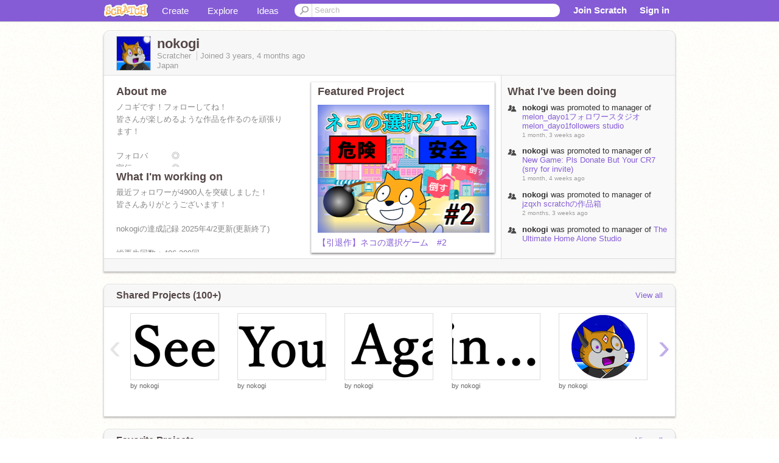

--- FILE ---
content_type: text/html; charset=utf-8
request_url: https://scratch.mit.edu/users/nokogi/
body_size: 15821
content:

<!DOCTYPE html>

<html>
  <head>
  
    <!-- Google Tag Manager -->
    <script>(function(w,d,s,l,i){w[l]=w[l]||[];w[l].push({'gtm.start':
      new Date().getTime(),event:'gtm.js'});var f=d.getElementsByTagName(s)[0],
      j=d.createElement(s),dl=l!='dataLayer'?'&l='+l:'';j.async=true;j.src=
      'https://www.googletagmanager.com/gtm.js?id='+i+dl+'';f.parentNode.insertBefore(j,f);
      })(window,document,'script','dataLayer','GTM-NBMRDKQ');</script>
    <!-- End Google Tag Manager -->
  
  <meta http-equiv="X-UA-Compatible" content="IE=Edge" />
     
    <meta name="google-site-verification" content="m_3TAXDreGTFyoYnEmU9mcKB4Xtw5mw6yRkuJtXRKxM" />
    <title>nokogi on Scratch</title>
    

<meta name="description" content="nokogi on Scratch" />

    <link rel="stylesheet" href="//cdn.scratch.mit.edu/scratchr2/static/__4e0742d12e7ec27fbe5c4d5078faf541__/vendor/redmond/jquery.ui.all.css" />
    
        <link href="//cdn.scratch.mit.edu/scratchr2/static/__4e0742d12e7ec27fbe5c4d5078faf541__/css/main.css" rel="stylesheet" type="text/css" />
   
   <link rel="stylesheet" href="//cdn.scratch.mit.edu/scratchr2/static/__4e0742d12e7ec27fbe5c4d5078faf541__//css/handheld.css" media="handheld, only screen and (max-device-width:480px)"/>

    
<!-- templates/profiles/profile_detail.html block css -->
<link href="//cdn.scratch.mit.edu/scratchr2/static/__4e0742d12e7ec27fbe5c4d5078faf541__//css/pages/profile.css" rel="stylesheet" />
<link href="//cdn.scratch.mit.edu/scratchr2/static/__4e0742d12e7ec27fbe5c4d5078faf541__//vendor/redmond/jquery.ui.all.css" rel="stylesheet"/>
<link href="//cdn.scratch.mit.edu/scratchr2/static/__4e0742d12e7ec27fbe5c4d5078faf541__//css/modules/modal.css" rel="stylesheet"/>
<!-- end block css -->

    <script type="text/javascript" src="//cdn.scratch.mit.edu/scratchr2/static/__4e0742d12e7ec27fbe5c4d5078faf541__//js/jquery.min.js"></script>
    <script type="text/javascript" src="//cdn.scratch.mit.edu/scratchr2/static/__4e0742d12e7ec27fbe5c4d5078faf541__/js/lib/underscore-min.js"></script>
    <script type="text/javascript" src="//cdn.scratch.mit.edu/scratchr2/static/__4e0742d12e7ec27fbe5c4d5078faf541__//js/gaq-ga4.js"></script>
    <script>
      window.console||(window.console={log:$.noop,error:$.noop,debug:$.noop}); // ensure console fails gracefully when missing
      var sessionCookieName = 'scratchsessionsid';
      
      
      
      

    </script>
    <script type="text/javascript">
        function getCookie(name) {
            var cookieValue = null;
            if (document.cookie && document.cookie != '') {
                var cookies = document.cookie.split(';');
                for (var i = 0; i < cookies.length; i++) {
                    var cookie = jQuery.trim(cookies[i]);
                    // Does this cookie string begin with the name we want?
                    if (cookie.substring(0, name.length + 1) == (name + '=')) {
                        cookieValue = decodeURIComponent(cookie.substring(name.length + 1));
                        break;
                    }
                }
            }
            return cookieValue;
        }

        function setCookie(name, value, days) {
            var expires;

            if (days) {
                var date = new Date();
                date.setTime(date.getTime() + (days * 24 * 60 * 60 * 1000));
                expires = "; expires=" + date.toGMTString();
            } else {
                expires = "";
            }
            document.cookie = escape(name) + "=" + escape(value) + expires + "; path=/";
        }
    </script>
    
  <script>
    

var Scratch = Scratch || {};
Scratch.INIT_DATA = Scratch.INIT_DATA || {};



Scratch.INIT_DATA.ADMIN = false;
Scratch.INIT_DATA.LOGGED_IN_USER = {
  
  options: {
    
    
  

  


  }
};

Scratch.INIT_DATA.project_comments_enabled = true;
Scratch.INIT_DATA.gallery_comments_enabled = true;
Scratch.INIT_DATA.userprofile_comments_enabled = true;

Scratch.INIT_DATA.BROWSERS_SUPPORTED = {

  chrome: 35,
  firefox: 31,
  msie: 8,
  safari: 7
};

Scratch.INIT_DATA.TEMPLATE_CUES = {

  unsupported_browser: true,
  welcome: true,
  confirmed_email: false
};




Scratch.INIT_DATA.PROFILE = {
  model: {
    id: 'nokogi',
    userId: 100691691,
    username: 'nokogi',
    thumbnail_url: '//uploads.scratch.mit.edu/users/avatars/100691691.png',
    comments_allowed: false
  },
  related_counts: {
  }
   
  ,featuredProject: {
    title: '【引退作】ネコの選択ゲーム　#2',
    id: 997587854, 
    creator: 'nokogi',
    isPublished: true,
  },
  featuredProjectLabel: "Featured Project"
 
}  
Scratch.INIT_DATA.ADMIN_PANEL = {
  'adminURL': '/users/nokogi/admin/'
}




Scratch.INIT_DATA.IS_IP_BANNED = false;

Scratch.INIT_DATA.GLOBAL_URLS = {
  'media_url': '//uploads.scratch.mit.edu/',
  'static_url': '//cdn.scratch.mit.edu/scratchr2/static/__4e0742d12e7ec27fbe5c4d5078faf541__/',
  'static_path': '/scratchr2/static/__4e0742d12e7ec27fbe5c4d5078faf541__/'
}

Scratch.INIT_DATA.IS_SOCIAL = false;

  </script>


    <meta property="og:type" content="website" />
    
    <meta property="og:description" content="Make games, stories and interactive art with Scratch. (scratch.mit.edu)"/>
    

    
    <meta property="og:title" content="Scratch - Imagine, Program, Share"/>
    <meta property="og:url" content="https://scratch.mit.edu/users/nokogi/" />
    

  </head>

  <body class="" >
  
    <!-- Google Tag Manager (noscript) -->
    <noscript><iframe src="https://www.googletagmanager.com/ns.html?id=GTM-NBMRDKQ" height="0" width="0" style="display:none;visibility:hidden"></iframe></noscript>
    <!-- End Google Tag Manager (noscript) -->
  
  <!--[if lte IE 8]>
  <div class="unsupported-browser banner" data-cue="unsupported_browser">
    <div class="container">
      <span>Scratch supports Internet Explorer 9+. We suggest you upgrade to <a href="/info/faq/#requirements">a supported browser</a>, <a href="/scratch2download/">download the offline editor</a>, or <a href="https://en.scratch-wiki.info/wiki/List_of_Bug_Workarounds">read about common workarounds</a>.</span>
    </div>
  </div>
  <![endif]-->
    <div id="pagewrapper">
      
      
      <div id="topnav" >
      <div class="innerwrap">
        <div class="container">
          <a href="/" class="logo"><span class="scratch"></span></a>
          <ul class="site-nav">
            <li><a id="project-create" href="/projects/editor/?tip_bar=home">Create</a></li><li><a href="/explore/projects/all">Explore</a></li><li class="last"><a href="/ideas">Ideas</a></li>
          </ul>
          
          <form class="search" action="/search/projects" method="get" class="search">
            <input type="submit" class="glass" value="">
            
	          <input id="search-input" type="text" placeholder="Search" name="q" >
          </form>
          
          <ul class="account-nav"></ul>
          <script type="text/template" id="template-account-nav-logged-out">
          <ul class="account-nav" >
              <li class="join-scratch"><a href="/join">Join Scratch</a></li><li id="login-dropdown" class="sign-in dropdown"><span data-toggle="dropdown" class="dropdown-toggle"><span>Sign in</span></span><div class="popover bottom dropdown-menu"><div class="arrow"></div><div class="popover-content" ><form method="post" id="login" action="#"><label for="username">Username</label><input type="text" id="login_dropdown_username" name="username" maxlength="30" class="wide username" /><label for="password" class="password">Password</label><input type="password" name="password" class="wide password" /><div class="ajax-loader" style="display:none; float: left;"></div><button type="submit">Sign in</button><span class="forgot-password"><a href="/accounts/password_reset/">Need help?</a></span><div class="error"></div></form></div></div></li><li data-control="modal-login" class="sign-in mobile"><span>Sign in</span></li>
          </ul>
          </script>
          <script type="text/template" id="template-account-nav-logged-in">
          <ul class="account-nav logged-in"><li class="messages"><a title="messages - updates and notices" href="/messages" class="messages-icon"><span class="notificationsCount none">0</span></a></li><li class="my-stuff"><a title="my stuff - manage projects and studios" href="/mystuff/" class="mystuff-icon"></a></li><li class="logged-in-user dropdown"><span class="user-name dropdown-toggle" data-toggle="dropdown"><% if (LOGGED_IN_USER.model.membership_avatar_badge){ %><div class="avatar-badge-wrapper"><img class="user-icon avatar-badge" src="<%- LOGGED_IN_USER.model.thumbnail_url %>" width="24" height="24"></div><% } else { %><img class="user-icon" src="<%- LOGGED_IN_USER.model.thumbnail_url %>" width="24" height="24"><% } %><%- LOGGED_IN_USER.model.username_truncated %><span class="caret"></span></span><div class="dropdown-menu blue" ><ul class="user-nav"><li><a href="<%- LOGGED_IN_USER.model.profile_url %>">Profile</a></li><li><a href="/mystuff/">My Stuff</a></li><% if (LOGGED_IN_USER.model.is_educator){ %><li><a href="/educators/classes/">My Classes</a></li><% } %><% if (LOGGED_IN_USER.model.is_student){ %><li><a href="/classes/<%- LOGGED_IN_USER.model.classroom_id %>/">My Class</a></li><% } %><li><a href="/accounts/settings/">Account settings</a></li><li id="logout" class="logout divider"><form method="post" action="/accounts/logout/"><input type='hidden' name='csrfmiddlewaretoken' value='dc5mWwte07dcZRU4VVFQFhWDTkWYXtXX' /><input type="submit" value="Sign out"></form></li></ul></div></li></ul>
          </script>
          <script type="text/javascript" src="//cdn.scratch.mit.edu/scratchr2/static/__4e0742d12e7ec27fbe5c4d5078faf541__/js/account-nav.js"></script>
        </div>
        <iframe class="iframeshim" frameborder="0" scrolling="no"><html><head></head><body></body></html></iframe>
      </div><!-- innerwrap -->
      </div>
        

      <div class="privacy-update banner" style="display:none;">
        <div class="container">
          <span>The Scratch privacy policy has been updated, effective May 25, 2023. You can see the new policy <a href="https://mitscratch.freshdesk.com/en/support/solutions/articles/4000219339-privacy-policy">here</a>.</span>
          <div class="close">x</div>
        </div>
      </div>

      <div class="confirm-email banner" data-cue="confirmed_email" style="display:none;">
        <div class="container">
          <span><a id="confirm-email-popup" href="#">Confirm your email</a> to enable sharing. <a href="/info/faq/#accounts">Having trouble?</a></span>
          <div class="close">x</div>
        </div>
      </div>

      <div class="email-outage banner" style="display:none; background-color:#FF661A;">
        <div class="container">
          <span>We are experiencing a disruption with email delivery. If you are not receiving emails from us, please try after 8am EST.</span>
          <div class="close">x</div>
        </div>
      </div>

        
        <div class="container" id="content">
        <div id="alert-view"></div>
        


  

<!-- templates/profiles/profile_detail.html block main-content -->
<div class="box" id="profile-data">
  <div class="box-head">
    <form id="profile-avatar" class="portrait">
      <div class="avatar">
      <a href="/users/nokogi/">
        <img src="//cdn2.scratch.mit.edu/get_image/user/100691691_60x60.png" width="55" height="55"/>
        <div class="loading-img s48"></div>
      </a>
      
    </div>
    </form>
    <div class="header-text">
      <h2>nokogi</h2>
      <p class="profile-details">
      
      <span class="group">
        Scratcher
         
        
      </span> 
      Joined <span title="2022-09-17">3 years, 4 months</span> ago
      <span class="location">Japan</span>
      </p>
    </div>
    
    
  </div>
  <div class="box-content" id="profile-box">
    <div class="action-bar">
      <div id="alert-view" class="">
      </div>
    </div>
    <div class="inner clearfix">
      <div class="user-content">
        <div id="user-details" class="about">
          <div class="loading-img s48"></div>
          <h3>About me</h3>
          
            <div id="bio-readonly" class="read-only">
              <div class="viewport">
                <p class="overview">ノコギです！フォローしてね！<br />皆さんが楽しめるような作品を作るのを頑張ります！<br /><br />フォロバ　　　◎<br />宣伝　　　　　◎<br />無差別招待　　◎<br />荒らし　　　    ✕<br />アンチ　　　    ✕<br /><br />スク友↓　フォローしてね！<br /> <a href="/users/pirokki-TV">@pirokki-TV</a><br /> <a href="/users/gaki_wa">@gaki_wa</a><br /> <a href="/users/OsO__18">@OsO__18</a><br /> <a href="/users/utan345">@utan345</a><br /> <a href="/users/osutora">@osutora</a><br /> <a href="/users/orenzi_paakaa">@orenzi_paakaa</a><br /> <a href="/users/harukonnbu">@harukonnbu</a><br /> <a href="/users/iori_m">@iori_m</a></p>
              </div>
            </div>
          

          <h3>What I'm working on</h3>
          
          <div id="status-readonly" class="read-only">
            <div class="viewport">
              <p class="overview">最近フォロワーが4900人を突破しました！<br />皆さんありがとうございます！<br /><br />nokogiの達成記録 2025年4/2更新(更新終了)<br /><br />総再生回数：406,398回<br />フォロワー：4,737人<br />ハートの数：13,064個<br />作品の数：234個<br />星の数：12,589個</p>
            </div>
          </div>
          
        </div>

        
            <div class="player">
                <h3 class="featured-project-heading">Featured Project</h3>
                <div class="stage" style="width: 282px;">
                    <a href="/projects/997587854/" id="featured-project">
                        <img src="//cdn2.scratch.mit.edu/get_image/project/997587854_282x210.png" width="282" height="210" alt="Featured project"/>
                        
                    </a>
                </div>
                <span class="title">
                    <a class="project-name" href="/projects/997587854/">【引退作】ネコの選択ゲーム　#2</a>
                </span>

            </div>
        
      </div>
        <div class="doing">
            <h3>What I've been doing</h3>
          <div id="activity-feed">
          </div>
        </div>
    </div>
  </div>
  <div class="footer">
  
  </div>
</div>
<div class="profile-box-footer-module" id="profile-box-footer">
</div>




<div class="box slider-carousel-container prevent-select" >
  <div class="box-head">
      <h4>Shared Projects (100+)</h4>
    <a href="/users/nokogi/projects/" data-control="view-all">View all</a>
  </div>
  <div class="box-content slider-carousel horizontal" id="shared">
    
    <div class="viewport">
      <ul class="scroll-content">
      
        










<!-- templates/carousel/project-thumb.html -->
<li class="project thumb item">
  <a href="/projects/1153284512/">
    <img class="lazy image" data-original="//cdn2.scratch.mit.edu/get_image/project/1153284512_144x108.png" width="144" height="108" />
  </a>
  <span class="title">
    <a href="/projects/1153284512/"></a>
  </span>
  <span class="owner" >
      
        
            by <a href="/users/nokogi/">nokogi</a>
            <!-- 
              When rendered from the profile page, we have `profile` in the context.
              We only want to hide the membership label from the project thumbnail
              when displayed from the profile page on the user's own profile.
              The purpose is to reduce visual overload from membership elements.
            -->
            
        
      
  </span>
  
</li>
<!-- end templates/carousel/project-thumb.html -->




      
        










<!-- templates/carousel/project-thumb.html -->
<li class="project thumb item">
  <a href="/projects/1153430525/">
    <img class="lazy image" data-original="//cdn2.scratch.mit.edu/get_image/project/1153430525_144x108.png" width="144" height="108" />
  </a>
  <span class="title">
    <a href="/projects/1153430525/"></a>
  </span>
  <span class="owner" >
      
        
            by <a href="/users/nokogi/">nokogi</a>
            <!-- 
              When rendered from the profile page, we have `profile` in the context.
              We only want to hide the membership label from the project thumbnail
              when displayed from the profile page on the user's own profile.
              The purpose is to reduce visual overload from membership elements.
            -->
            
        
      
  </span>
  
</li>
<!-- end templates/carousel/project-thumb.html -->




      
        










<!-- templates/carousel/project-thumb.html -->
<li class="project thumb item">
  <a href="/projects/1153431630/">
    <img class="lazy image" data-original="//cdn2.scratch.mit.edu/get_image/project/1153431630_144x108.png" width="144" height="108" />
  </a>
  <span class="title">
    <a href="/projects/1153431630/"></a>
  </span>
  <span class="owner" >
      
        
            by <a href="/users/nokogi/">nokogi</a>
            <!-- 
              When rendered from the profile page, we have `profile` in the context.
              We only want to hide the membership label from the project thumbnail
              when displayed from the profile page on the user's own profile.
              The purpose is to reduce visual overload from membership elements.
            -->
            
        
      
  </span>
  
</li>
<!-- end templates/carousel/project-thumb.html -->




      
        










<!-- templates/carousel/project-thumb.html -->
<li class="project thumb item">
  <a href="/projects/1153432776/">
    <img class="lazy image" data-original="//cdn2.scratch.mit.edu/get_image/project/1153432776_144x108.png" width="144" height="108" />
  </a>
  <span class="title">
    <a href="/projects/1153432776/"></a>
  </span>
  <span class="owner" >
      
        
            by <a href="/users/nokogi/">nokogi</a>
            <!-- 
              When rendered from the profile page, we have `profile` in the context.
              We only want to hide the membership label from the project thumbnail
              when displayed from the profile page on the user's own profile.
              The purpose is to reduce visual overload from membership elements.
            -->
            
        
      
  </span>
  
</li>
<!-- end templates/carousel/project-thumb.html -->




      
        










<!-- templates/carousel/project-thumb.html -->
<li class="project thumb item">
  <a href="/projects/1153434070/">
    <img class="lazy image" data-original="//cdn2.scratch.mit.edu/get_image/project/1153434070_144x108.png" width="144" height="108" />
  </a>
  <span class="title">
    <a href="/projects/1153434070/"></a>
  </span>
  <span class="owner" >
      
        
            by <a href="/users/nokogi/">nokogi</a>
            <!-- 
              When rendered from the profile page, we have `profile` in the context.
              We only want to hide the membership label from the project thumbnail
              when displayed from the profile page on the user's own profile.
              The purpose is to reduce visual overload from membership elements.
            -->
            
        
      
  </span>
  
</li>
<!-- end templates/carousel/project-thumb.html -->




      
        










<!-- templates/carousel/project-thumb.html -->
<li class="project thumb item">
  <a href="/projects/997587854/">
    <img class="lazy image" data-original="//cdn2.scratch.mit.edu/get_image/project/997587854_144x108.png" width="144" height="108" />
  </a>
  <span class="title">
    <a href="/projects/997587854/">【引退作】ネコの選択ゲーム　#2</a>
  </span>
  <span class="owner" >
      
        
            by <a href="/users/nokogi/">nokogi</a>
            <!-- 
              When rendered from the profile page, we have `profile` in the context.
              We only want to hide the membership label from the project thumbnail
              when displayed from the profile page on the user's own profile.
              The purpose is to reduce visual overload from membership elements.
            -->
            
        
      
  </span>
  
</li>
<!-- end templates/carousel/project-thumb.html -->




      
        










<!-- templates/carousel/project-thumb.html -->
<li class="project thumb item">
  <a href="/projects/1138274277/">
    <img class="lazy image" data-original="//cdn2.scratch.mit.edu/get_image/project/1138274277_144x108.png" width="144" height="108" />
  </a>
  <span class="title">
    <a href="/projects/1138274277/">【最終回】意味が分かると怖い話　#13　足音</a>
  </span>
  <span class="owner" >
      
        
            by <a href="/users/nokogi/">nokogi</a>
            <!-- 
              When rendered from the profile page, we have `profile` in the context.
              We only want to hide the membership label from the project thumbnail
              when displayed from the profile page on the user's own profile.
              The purpose is to reduce visual overload from membership elements.
            -->
            
        
      
  </span>
  
</li>
<!-- end templates/carousel/project-thumb.html -->




      
        










<!-- templates/carousel/project-thumb.html -->
<li class="project thumb item">
  <a href="/projects/1129572872/">
    <img class="lazy image" data-original="//cdn2.scratch.mit.edu/get_image/project/1129572872_144x108.png" width="144" height="108" />
  </a>
  <span class="title">
    <a href="/projects/1129572872/">【最終回】Googleの雑学集</a>
  </span>
  <span class="owner" >
      
        
            by <a href="/users/nokogi/">nokogi</a>
            <!-- 
              When rendered from the profile page, we have `profile` in the context.
              We only want to hide the membership label from the project thumbnail
              when displayed from the profile page on the user's own profile.
              The purpose is to reduce visual overload from membership elements.
            -->
            
        
      
  </span>
  
</li>
<!-- end templates/carousel/project-thumb.html -->




      
        










<!-- templates/carousel/project-thumb.html -->
<li class="project thumb item">
  <a href="/projects/1140801016/">
    <img class="lazy image" data-original="//cdn2.scratch.mit.edu/get_image/project/1140801016_144x108.png" width="144" height="108" />
  </a>
  <span class="title">
    <a href="/projects/1140801016/">朝日はまた昇る/art</a>
  </span>
  <span class="owner" >
      
        
            by <a href="/users/nokogi/">nokogi</a>
            <!-- 
              When rendered from the profile page, we have `profile` in the context.
              We only want to hide the membership label from the project thumbnail
              when displayed from the profile page on the user's own profile.
              The purpose is to reduce visual overload from membership elements.
            -->
            
        
      
  </span>
  
</li>
<!-- end templates/carousel/project-thumb.html -->




      
        










<!-- templates/carousel/project-thumb.html -->
<li class="project thumb item">
  <a href="/projects/1134712309/">
    <img class="lazy image" data-original="//cdn2.scratch.mit.edu/get_image/project/1134712309_144x108.png" width="144" height="108" />
  </a>
  <span class="title">
    <a href="/projects/1134712309/">Mrs. GREEN APPLE / magic</a>
  </span>
  <span class="owner" >
      
        
            by <a href="/users/nokogi/">nokogi</a>
            <!-- 
              When rendered from the profile page, we have `profile` in the context.
              We only want to hide the membership label from the project thumbnail
              when displayed from the profile page on the user's own profile.
              The purpose is to reduce visual overload from membership elements.
            -->
            
        
      
  </span>
  
</li>
<!-- end templates/carousel/project-thumb.html -->




      
        










<!-- templates/carousel/project-thumb.html -->
<li class="project thumb item">
  <a href="/projects/1134029923/">
    <img class="lazy image" data-original="//cdn2.scratch.mit.edu/get_image/project/1134029923_144x108.png" width="144" height="108" />
  </a>
  <span class="title">
    <a href="/projects/1134029923/">もう、限界です。</a>
  </span>
  <span class="owner" >
      
        
            by <a href="/users/nokogi/">nokogi</a>
            <!-- 
              When rendered from the profile page, we have `profile` in the context.
              We only want to hide the membership label from the project thumbnail
              when displayed from the profile page on the user's own profile.
              The purpose is to reduce visual overload from membership elements.
            -->
            
        
      
  </span>
  
</li>
<!-- end templates/carousel/project-thumb.html -->




      
        










<!-- templates/carousel/project-thumb.html -->
<li class="project thumb item">
  <a href="/projects/1130122371/">
    <img class="lazy image" data-original="//cdn2.scratch.mit.edu/get_image/project/1130122371_144x108.png" width="144" height="108" />
  </a>
  <span class="title">
    <a href="/projects/1130122371/">【再現】宿題キャンセル界隈知ってますか?</a>
  </span>
  <span class="owner" >
      
        
            by <a href="/users/nokogi/">nokogi</a>
            <!-- 
              When rendered from the profile page, we have `profile` in the context.
              We only want to hide the membership label from the project thumbnail
              when displayed from the profile page on the user's own profile.
              The purpose is to reduce visual overload from membership elements.
            -->
            
        
      
  </span>
  
</li>
<!-- end templates/carousel/project-thumb.html -->




      
        










<!-- templates/carousel/project-thumb.html -->
<li class="project thumb item">
  <a href="/projects/1128510171/">
    <img class="lazy image" data-original="//cdn2.scratch.mit.edu/get_image/project/1128510171_144x108.png" width="144" height="108" />
  </a>
  <span class="title">
    <a href="/projects/1128510171/">【引退記念】nokogiからみんなへ</a>
  </span>
  <span class="owner" >
      
        
            by <a href="/users/nokogi/">nokogi</a>
            <!-- 
              When rendered from the profile page, we have `profile` in the context.
              We only want to hide the membership label from the project thumbnail
              when displayed from the profile page on the user's own profile.
              The purpose is to reduce visual overload from membership elements.
            -->
            
        
      
  </span>
  
</li>
<!-- end templates/carousel/project-thumb.html -->




      
        










<!-- templates/carousel/project-thumb.html -->
<li class="project thumb item">
  <a href="/projects/1132898260/">
    <img class="lazy image" data-original="//cdn2.scratch.mit.edu/get_image/project/1132898260_144x108.png" width="144" height="108" />
  </a>
  <span class="title">
    <a href="/projects/1132898260/">【MAD】ノリノリ河野平成大学</a>
  </span>
  <span class="owner" >
      
        
            by <a href="/users/nokogi/">nokogi</a>
            <!-- 
              When rendered from the profile page, we have `profile` in the context.
              We only want to hide the membership label from the project thumbnail
              when displayed from the profile page on the user's own profile.
              The purpose is to reduce visual overload from membership elements.
            -->
            
        
      
  </span>
  
</li>
<!-- end templates/carousel/project-thumb.html -->




      
        










<!-- templates/carousel/project-thumb.html -->
<li class="project thumb item">
  <a href="/projects/1130138685/">
    <img class="lazy image" data-original="//cdn2.scratch.mit.edu/get_image/project/1130138685_144x108.png" width="144" height="108" />
  </a>
  <span class="title">
    <a href="/projects/1130138685/">【引退記念】nokogiの雑学</a>
  </span>
  <span class="owner" >
      
        
            by <a href="/users/nokogi/">nokogi</a>
            <!-- 
              When rendered from the profile page, we have `profile` in the context.
              We only want to hide the membership label from the project thumbnail
              when displayed from the profile page on the user's own profile.
              The purpose is to reduce visual overload from membership elements.
            -->
            
        
      
  </span>
  
</li>
<!-- end templates/carousel/project-thumb.html -->




      
        










<!-- templates/carousel/project-thumb.html -->
<li class="project thumb item">
  <a href="/projects/1128146651/">
    <img class="lazy image" data-original="//cdn2.scratch.mit.edu/get_image/project/1128146651_144x108.png" width="144" height="108" />
  </a>
  <span class="title">
    <a href="/projects/1128146651/">【引退】今までありがとうございました。</a>
  </span>
  <span class="owner" >
      
        
            by <a href="/users/nokogi/">nokogi</a>
            <!-- 
              When rendered from the profile page, we have `profile` in the context.
              We only want to hide the membership label from the project thumbnail
              when displayed from the profile page on the user's own profile.
              The purpose is to reduce visual overload from membership elements.
            -->
            
        
      
  </span>
  
</li>
<!-- end templates/carousel/project-thumb.html -->




      
        










<!-- templates/carousel/project-thumb.html -->
<li class="project thumb item">
  <a href="/projects/1124513426/">
    <img class="lazy image" data-original="//cdn2.scratch.mit.edu/get_image/project/1124513426_144x108.png" width="144" height="108" />
  </a>
  <span class="title">
    <a href="/projects/1124513426/">【再現】勉強してください。</a>
  </span>
  <span class="owner" >
      
        
            by <a href="/users/nokogi/">nokogi</a>
            <!-- 
              When rendered from the profile page, we have `profile` in the context.
              We only want to hide the membership label from the project thumbnail
              when displayed from the profile page on the user's own profile.
              The purpose is to reduce visual overload from membership elements.
            -->
            
        
      
  </span>
  
</li>
<!-- end templates/carousel/project-thumb.html -->




      
        










<!-- templates/carousel/project-thumb.html -->
<li class="project thumb item">
  <a href="/projects/1117947316/">
    <img class="lazy image" data-original="//cdn2.scratch.mit.edu/get_image/project/1117947316_144x108.png" width="144" height="108" />
  </a>
  <span class="title">
    <a href="/projects/1117947316/">【雑学】Googleの小ネタ集　part2</a>
  </span>
  <span class="owner" >
      
        
            by <a href="/users/nokogi/">nokogi</a>
            <!-- 
              When rendered from the profile page, we have `profile` in the context.
              We only want to hide the membership label from the project thumbnail
              when displayed from the profile page on the user's own profile.
              The purpose is to reduce visual overload from membership elements.
            -->
            
        
      
  </span>
  
</li>
<!-- end templates/carousel/project-thumb.html -->




      
        










<!-- templates/carousel/project-thumb.html -->
<li class="project thumb item">
  <a href="/projects/825160312/">
    <img class="lazy image" data-original="//cdn2.scratch.mit.edu/get_image/project/825160312_144x108.png" width="144" height="108" />
  </a>
  <span class="title">
    <a href="/projects/825160312/">【チュトリ1位】Googleの小ネタ集</a>
  </span>
  <span class="owner" >
      
        
            by <a href="/users/nokogi/">nokogi</a>
            <!-- 
              When rendered from the profile page, we have `profile` in the context.
              We only want to hide the membership label from the project thumbnail
              when displayed from the profile page on the user's own profile.
              The purpose is to reduce visual overload from membership elements.
            -->
            
        
      
  </span>
  
</li>
<!-- end templates/carousel/project-thumb.html -->




      
        










<!-- templates/carousel/project-thumb.html -->
<li class="project thumb item">
  <a href="/projects/1117077613/">
    <img class="lazy image" data-original="//cdn2.scratch.mit.edu/get_image/project/1117077613_144x108.png" width="144" height="108" />
  </a>
  <span class="title">
    <a href="/projects/1117077613/">【フリー素材】プラットフォーマー</a>
  </span>
  <span class="owner" >
      
        
            by <a href="/users/nokogi/">nokogi</a>
            <!-- 
              When rendered from the profile page, we have `profile` in the context.
              We only want to hide the membership label from the project thumbnail
              when displayed from the profile page on the user's own profile.
              The purpose is to reduce visual overload from membership elements.
            -->
            
        
      
  </span>
  
</li>
<!-- end templates/carousel/project-thumb.html -->




      
      </ul>
    </div>
    
  </div>
</div>



<div class="box slider-carousel-container prevent-select" >
  <div class="box-head">
      <h4>Favorite Projects</h4>
    <a href="/users/nokogi/favorites/" data-control="view-all">View all</a>
  </div>
  <div class="box-content slider-carousel horizontal" id="favorites">
    
    <div class="viewport">
      <ul class="scroll-content">
      
        










<!-- templates/carousel/project-thumb.html -->
<li class="project thumb item">
  <a href="/projects/1153284512/">
    <img class="lazy image" data-original="//cdn2.scratch.mit.edu/get_image/project/1153284512_144x108.png" width="144" height="108" />
  </a>
  <span class="title">
    <a href="/projects/1153284512/"></a>
  </span>
  <span class="owner" >
      
        
            by <a href="/users/nokogi/">nokogi</a>
            <!-- 
              When rendered from the profile page, we have `profile` in the context.
              We only want to hide the membership label from the project thumbnail
              when displayed from the profile page on the user's own profile.
              The purpose is to reduce visual overload from membership elements.
            -->
            
        
      
  </span>
  
</li>
<!-- end templates/carousel/project-thumb.html -->




      
        










<!-- templates/carousel/project-thumb.html -->
<li class="project thumb item">
  <a href="/projects/1153430525/">
    <img class="lazy image" data-original="//cdn2.scratch.mit.edu/get_image/project/1153430525_144x108.png" width="144" height="108" />
  </a>
  <span class="title">
    <a href="/projects/1153430525/"></a>
  </span>
  <span class="owner" >
      
        
            by <a href="/users/nokogi/">nokogi</a>
            <!-- 
              When rendered from the profile page, we have `profile` in the context.
              We only want to hide the membership label from the project thumbnail
              when displayed from the profile page on the user's own profile.
              The purpose is to reduce visual overload from membership elements.
            -->
            
        
      
  </span>
  
</li>
<!-- end templates/carousel/project-thumb.html -->




      
        










<!-- templates/carousel/project-thumb.html -->
<li class="project thumb item">
  <a href="/projects/1153431630/">
    <img class="lazy image" data-original="//cdn2.scratch.mit.edu/get_image/project/1153431630_144x108.png" width="144" height="108" />
  </a>
  <span class="title">
    <a href="/projects/1153431630/"></a>
  </span>
  <span class="owner" >
      
        
            by <a href="/users/nokogi/">nokogi</a>
            <!-- 
              When rendered from the profile page, we have `profile` in the context.
              We only want to hide the membership label from the project thumbnail
              when displayed from the profile page on the user's own profile.
              The purpose is to reduce visual overload from membership elements.
            -->
            
        
      
  </span>
  
</li>
<!-- end templates/carousel/project-thumb.html -->




      
        










<!-- templates/carousel/project-thumb.html -->
<li class="project thumb item">
  <a href="/projects/1153432776/">
    <img class="lazy image" data-original="//cdn2.scratch.mit.edu/get_image/project/1153432776_144x108.png" width="144" height="108" />
  </a>
  <span class="title">
    <a href="/projects/1153432776/"></a>
  </span>
  <span class="owner" >
      
        
            by <a href="/users/nokogi/">nokogi</a>
            <!-- 
              When rendered from the profile page, we have `profile` in the context.
              We only want to hide the membership label from the project thumbnail
              when displayed from the profile page on the user's own profile.
              The purpose is to reduce visual overload from membership elements.
            -->
            
        
      
  </span>
  
</li>
<!-- end templates/carousel/project-thumb.html -->




      
        










<!-- templates/carousel/project-thumb.html -->
<li class="project thumb item">
  <a href="/projects/1153434070/">
    <img class="lazy image" data-original="//cdn2.scratch.mit.edu/get_image/project/1153434070_144x108.png" width="144" height="108" />
  </a>
  <span class="title">
    <a href="/projects/1153434070/"></a>
  </span>
  <span class="owner" >
      
        
            by <a href="/users/nokogi/">nokogi</a>
            <!-- 
              When rendered from the profile page, we have `profile` in the context.
              We only want to hide the membership label from the project thumbnail
              when displayed from the profile page on the user's own profile.
              The purpose is to reduce visual overload from membership elements.
            -->
            
        
      
  </span>
  
</li>
<!-- end templates/carousel/project-thumb.html -->




      
        










<!-- templates/carousel/project-thumb.html -->
<li class="project thumb item">
  <a href="/projects/1140749439/">
    <img class="lazy image" data-original="//cdn2.scratch.mit.edu/get_image/project/1140749439_144x108.png" width="144" height="108" />
  </a>
  <span class="title">
    <a href="/projects/1140749439/">コメ欄兼プロフィール</a>
  </span>
  <span class="owner" >
      
        
            by <a href="/users/nonanimuta/">nonanimuta</a>
            <!-- 
              When rendered from the profile page, we have `profile` in the context.
              We only want to hide the membership label from the project thumbnail
              when displayed from the profile page on the user's own profile.
              The purpose is to reduce visual overload from membership elements.
            -->
            
        
      
  </span>
  
</li>
<!-- end templates/carousel/project-thumb.html -->




      
        










<!-- templates/carousel/project-thumb.html -->
<li class="project thumb item">
  <a href="/projects/1104331335/">
    <img class="lazy image" data-original="//cdn2.scratch.mit.edu/get_image/project/1104331335_144x108.png" width="144" height="108" />
  </a>
  <span class="title">
    <a href="/projects/1104331335/">新アニメNEOs story 1話【そんなの関係ねぇ！】</a>
  </span>
  <span class="owner" >
      
        
            by <a href="/users/kinikura/">kinikura</a>
            <!-- 
              When rendered from the profile page, we have `profile` in the context.
              We only want to hide the membership label from the project thumbnail
              when displayed from the profile page on the user's own profile.
              The purpose is to reduce visual overload from membership elements.
            -->
            
        
      
  </span>
  
</li>
<!-- end templates/carousel/project-thumb.html -->




      
        










<!-- templates/carousel/project-thumb.html -->
<li class="project thumb item">
  <a href="/projects/1152685338/">
    <img class="lazy image" data-original="//cdn2.scratch.mit.edu/get_image/project/1152685338_144x108.png" width="144" height="108" />
  </a>
  <span class="title">
    <a href="/projects/1152685338/">ゴッドバースト  #4 争い</a>
  </span>
  <span class="owner" >
      
        
            by <a href="/users/hukuro_U/">hukuro_U</a>
            <!-- 
              When rendered from the profile page, we have `profile` in the context.
              We only want to hide the membership label from the project thumbnail
              when displayed from the profile page on the user's own profile.
              The purpose is to reduce visual overload from membership elements.
            -->
            
        
      
  </span>
  
</li>
<!-- end templates/carousel/project-thumb.html -->




      
        










<!-- templates/carousel/project-thumb.html -->
<li class="project thumb item">
  <a href="/projects/1163007681/">
    <img class="lazy image" data-original="//cdn2.scratch.mit.edu/get_image/project/1163007681_144x108.png" width="144" height="108" />
  </a>
  <span class="title">
    <a href="/projects/1163007681/">The Legend of Zelda test  </a>
  </span>
  <span class="owner" >
      
        
            by <a href="/users/pyure224/">pyure224</a>
            <!-- 
              When rendered from the profile page, we have `profile` in the context.
              We only want to hide the membership label from the project thumbnail
              when displayed from the profile page on the user's own profile.
              The purpose is to reduce visual overload from membership elements.
            -->
            
        
      
  </span>
  
</li>
<!-- end templates/carousel/project-thumb.html -->




      
        










<!-- templates/carousel/project-thumb.html -->
<li class="project thumb item">
  <a href="/projects/1162886699/">
    <img class="lazy image" data-original="//cdn2.scratch.mit.edu/get_image/project/1162886699_144x108.png" width="144" height="108" />
  </a>
  <span class="title">
    <a href="/projects/1162886699/">nokogiさんを応援しよう！</a>
  </span>
  <span class="owner" >
      
        
            by <a href="/users/koutamaan/">koutamaan</a>
            <!-- 
              When rendered from the profile page, we have `profile` in the context.
              We only want to hide the membership label from the project thumbnail
              when displayed from the profile page on the user's own profile.
              The purpose is to reduce visual overload from membership elements.
            -->
            
        
      
  </span>
  
</li>
<!-- end templates/carousel/project-thumb.html -->




      
        










<!-- templates/carousel/project-thumb.html -->
<li class="project thumb item">
  <a href="/projects/1163845670/">
    <img class="lazy image" data-original="//cdn2.scratch.mit.edu/get_image/project/1163845670_144x108.png" width="144" height="108" />
  </a>
  <span class="title">
    <a href="/projects/1163845670/">nokogiさんへ#art</a>
  </span>
  <span class="owner" >
      
        
            by <a href="/users/bdxa100039/">bdxa100039</a>
            <!-- 
              When rendered from the profile page, we have `profile` in the context.
              We only want to hide the membership label from the project thumbnail
              when displayed from the profile page on the user's own profile.
              The purpose is to reduce visual overload from membership elements.
            -->
            
        
      
  </span>
  
</li>
<!-- end templates/carousel/project-thumb.html -->




      
        










<!-- templates/carousel/project-thumb.html -->
<li class="project thumb item">
  <a href="/projects/1132272666/">
    <img class="lazy image" data-original="//cdn2.scratch.mit.edu/get_image/project/1132272666_144x108.png" width="144" height="108" />
  </a>
  <span class="title">
    <a href="/projects/1132272666/">パロットの空の旅！ / The Parrot’s Journey in the Sky!</a>
  </span>
  <span class="owner" >
      
        
            by <a href="/users/hirocchi20120820/">hirocchi20120820</a>
            <!-- 
              When rendered from the profile page, we have `profile` in the context.
              We only want to hide the membership label from the project thumbnail
              when displayed from the profile page on the user's own profile.
              The purpose is to reduce visual overload from membership elements.
            -->
            
        
      
  </span>
  
</li>
<!-- end templates/carousel/project-thumb.html -->




      
        










<!-- templates/carousel/project-thumb.html -->
<li class="project thumb item">
  <a href="/projects/1152134902/">
    <img class="lazy image" data-original="//cdn2.scratch.mit.edu/get_image/project/1152134902_144x108.png" width="144" height="108" />
  </a>
  <span class="title">
    <a href="/projects/1152134902/">水滴ゲームα(アルファ)</a>
  </span>
  <span class="owner" >
      
        
            by <a href="/users/raspergame/">raspergame</a>
            <!-- 
              When rendered from the profile page, we have `profile` in the context.
              We only want to hide the membership label from the project thumbnail
              when displayed from the profile page on the user's own profile.
              The purpose is to reduce visual overload from membership elements.
            -->
            
        
      
  </span>
  
</li>
<!-- end templates/carousel/project-thumb.html -->




      
        










<!-- templates/carousel/project-thumb.html -->
<li class="project thumb item">
  <a href="/projects/1163001258/">
    <img class="lazy image" data-original="//cdn2.scratch.mit.edu/get_image/project/1163001258_144x108.png" width="144" height="108" />
  </a>
  <span class="title">
    <a href="/projects/1163001258/">nokogiさんへ</a>
  </span>
  <span class="owner" >
      
        
            by <a href="/users/perfect-404/">perfect-404</a>
            <!-- 
              When rendered from the profile page, we have `profile` in the context.
              We only want to hide the membership label from the project thumbnail
              when displayed from the profile page on the user's own profile.
              The purpose is to reduce visual overload from membership elements.
            -->
            
        
      
  </span>
  
</li>
<!-- end templates/carousel/project-thumb.html -->




      
        










<!-- templates/carousel/project-thumb.html -->
<li class="project thumb item">
  <a href="/projects/1163818333/">
    <img class="lazy image" data-original="//cdn2.scratch.mit.edu/get_image/project/1163818333_144x108.png" width="144" height="108" />
  </a>
  <span class="title">
    <a href="/projects/1163818333/">さようなら</a>
  </span>
  <span class="owner" >
      
        
            by <a href="/users/itouyugoyy/">itouyugoyy</a>
            <!-- 
              When rendered from the profile page, we have `profile` in the context.
              We only want to hide the membership label from the project thumbnail
              when displayed from the profile page on the user's own profile.
              The purpose is to reduce visual overload from membership elements.
            -->
            
        
      
  </span>
  
</li>
<!-- end templates/carousel/project-thumb.html -->




      
        










<!-- templates/carousel/project-thumb.html -->
<li class="project thumb item">
  <a href="/projects/861227754/">
    <img class="lazy image" data-original="//cdn2.scratch.mit.edu/get_image/project/861227754_144x108.png" width="144" height="108" />
  </a>
  <span class="title">
    <a href="/projects/861227754/">オラちゃんがひとりでつぶやく場所</a>
  </span>
  <span class="owner" >
      
        
            by <a href="/users/oratyann/">oratyann</a>
            <!-- 
              When rendered from the profile page, we have `profile` in the context.
              We only want to hide the membership label from the project thumbnail
              when displayed from the profile page on the user's own profile.
              The purpose is to reduce visual overload from membership elements.
            -->
            
        
      
  </span>
  
</li>
<!-- end templates/carousel/project-thumb.html -->




      
        










<!-- templates/carousel/project-thumb.html -->
<li class="project thumb item">
  <a href="/projects/1157580003/">
    <img class="lazy image" data-original="//cdn2.scratch.mit.edu/get_image/project/1157580003_144x108.png" width="144" height="108" />
  </a>
  <span class="title">
    <a href="/projects/1157580003/">みさえ〜ドアを開けろ remix</a>
  </span>
  <span class="owner" >
      
        
            by <a href="/users/a-samusigi/">a-samusigi</a>
            <!-- 
              When rendered from the profile page, we have `profile` in the context.
              We only want to hide the membership label from the project thumbnail
              when displayed from the profile page on the user's own profile.
              The purpose is to reduce visual overload from membership elements.
            -->
            
        
      
  </span>
  
</li>
<!-- end templates/carousel/project-thumb.html -->




      
        










<!-- templates/carousel/project-thumb.html -->
<li class="project thumb item">
  <a href="/projects/1162118655/">
    <img class="lazy image" data-original="//cdn2.scratch.mit.edu/get_image/project/1162118655_144x108.png" width="144" height="108" />
  </a>
  <span class="title">
    <a href="/projects/1162118655/">きのこたけのこ論争決着！！ remix</a>
  </span>
  <span class="owner" >
      
        
            by <a href="/users/aoi_2/">aoi_2</a>
            <!-- 
              When rendered from the profile page, we have `profile` in the context.
              We only want to hide the membership label from the project thumbnail
              when displayed from the profile page on the user's own profile.
              The purpose is to reduce visual overload from membership elements.
            -->
            
        
      
  </span>
  
</li>
<!-- end templates/carousel/project-thumb.html -->




      
        










<!-- templates/carousel/project-thumb.html -->
<li class="project thumb item">
  <a href="/projects/1163730103/">
    <img class="lazy image" data-original="//cdn2.scratch.mit.edu/get_image/project/1163730103_144x108.png" width="144" height="108" />
  </a>
  <span class="title">
    <a href="/projects/1163730103/">【のこぎさん公認拡散希望】のこぎさんクリッカー</a>
  </span>
  <span class="owner" >
      
        
            by <a href="/users/_h-e_1234/">_h-e_1234</a>
            <!-- 
              When rendered from the profile page, we have `profile` in the context.
              We only want to hide the membership label from the project thumbnail
              when displayed from the profile page on the user's own profile.
              The purpose is to reduce visual overload from membership elements.
            -->
            
        
      
  </span>
  
</li>
<!-- end templates/carousel/project-thumb.html -->




      
        










<!-- templates/carousel/project-thumb.html -->
<li class="project thumb item">
  <a href="/projects/1163480855/">
    <img class="lazy image" data-original="//cdn2.scratch.mit.edu/get_image/project/1163480855_144x108.png" width="144" height="108" />
  </a>
  <span class="title">
    <a href="/projects/1163480855/">nokogiさんへ</a>
  </span>
  <span class="owner" >
      
        
            by <a href="/users/oguemon/">oguemon</a>
            <!-- 
              When rendered from the profile page, we have `profile` in the context.
              We only want to hide the membership label from the project thumbnail
              when displayed from the profile page on the user's own profile.
              The purpose is to reduce visual overload from membership elements.
            -->
            
        
      
  </span>
  
</li>
<!-- end templates/carousel/project-thumb.html -->




      
      </ul>
    </div>
    

  </div>
</div>




<div class="box slider-carousel-container prevent-select" >
  <div class="box-head">
      <h4>Studios I'm Following</h4>
    <a href="/users/nokogi/studios_following/" data-control="view-all">View all</a>
  </div>
  <div class="box-content slider-carousel horizontal" id="featured">
    <div class="viewport">
      <ul class="scroll-content">
      
        



<!-- templates/carousel/gallery-thumb.html -->
<li class="gallery thumb item">
  <a href="/studios/36469346/" class="image">
    <span class="image">
      <img class="lazy" data-original="//cdn2.scratch.mit.edu/get_image/gallery/default_170x100.png" width="170" height="100" />
    </span>
    <span class="stats">
      <span class="icon-sm studio white"></span>
    </span>
  </a>
  <span class="title">
    <a href="/studios/36469346/">なんでも　everything
    </a>
  </span>
</li>
<!-- end templates/carousel/gallery-thumb.html -->


      
        



<!-- templates/carousel/gallery-thumb.html -->
<li class="gallery thumb item">
  <a href="/studios/36453946/" class="image">
    <span class="image">
      <img class="lazy" data-original="//cdn2.scratch.mit.edu/get_image/gallery/36453946_170x100.png" width="170" height="100" />
    </span>
    <span class="stats">
      <span class="icon-sm studio white"></span>
    </span>
  </a>
  <span class="title">
    <a href="/studios/36453946/">scratch万国博覧会scratch World&#39;s Fair
    </a>
  </span>
</li>
<!-- end templates/carousel/gallery-thumb.html -->


      
        



<!-- templates/carousel/gallery-thumb.html -->
<li class="gallery thumb item">
  <a href="/studios/36403249/" class="image">
    <span class="image">
      <img class="lazy" data-original="//cdn2.scratch.mit.edu/get_image/gallery/36403249_170x100.png" width="170" height="100" />
    </span>
    <span class="stats">
      <span class="icon-sm studio white"></span>
    </span>
  </a>
  <span class="title">
    <a href="/studios/36403249/">✌︎(&#39;ω&#39;)✌︎教　【なんでもスタジオ】
    </a>
  </span>
</li>
<!-- end templates/carousel/gallery-thumb.html -->


      
        



<!-- templates/carousel/gallery-thumb.html -->
<li class="gallery thumb item">
  <a href="/studios/1168062/" class="image">
    <span class="image">
      <img class="lazy" data-original="//cdn2.scratch.mit.edu/get_image/gallery/1168062_170x100.png" width="170" height="100" />
    </span>
    <span class="stats">
      <span class="icon-sm studio white"></span>
    </span>
  </a>
  <span class="title">
    <a href="/studios/1168062/">Scratchではじめよう！プログラミング入門
    </a>
  </span>
</li>
<!-- end templates/carousel/gallery-thumb.html -->


      
        



<!-- templates/carousel/gallery-thumb.html -->
<li class="gallery thumb item">
  <a href="/studios/36333184/" class="image">
    <span class="image">
      <img class="lazy" data-original="//cdn2.scratch.mit.edu/get_image/gallery/36333184_170x100.png" width="170" height="100" />
    </span>
    <span class="stats">
      <span class="icon-sm studio white"></span>
    </span>
  </a>
  <span class="title">
    <a href="/studios/36333184/">nokogiスタジオ
    </a>
  </span>
</li>
<!-- end templates/carousel/gallery-thumb.html -->


      
        



<!-- templates/carousel/gallery-thumb.html -->
<li class="gallery thumb item">
  <a href="/studios/36113692/" class="image">
    <span class="image">
      <img class="lazy" data-original="//cdn2.scratch.mit.edu/get_image/gallery/36113692_170x100.png" width="170" height="100" />
    </span>
    <span class="stats">
      <span class="icon-sm studio white"></span>
    </span>
  </a>
  <span class="title">
    <a href="/studios/36113692/">✧ Official Sczix ✧  傾向品質向上ユニット
    </a>
  </span>
</li>
<!-- end templates/carousel/gallery-thumb.html -->


      
        



<!-- templates/carousel/gallery-thumb.html -->
<li class="gallery thumb item">
  <a href="/studios/36249509/" class="image">
    <span class="image">
      <img class="lazy" data-original="//cdn2.scratch.mit.edu/get_image/gallery/36249509_170x100.png" width="170" height="100" />
    </span>
    <span class="stats">
      <span class="icon-sm studio white"></span>
    </span>
  </a>
  <span class="title">
    <a href="/studios/36249509/">傾向載った人集まれー
    </a>
  </span>
</li>
<!-- end templates/carousel/gallery-thumb.html -->


      
        



<!-- templates/carousel/gallery-thumb.html -->
<li class="gallery thumb item">
  <a href="/studios/36246726/" class="image">
    <span class="image">
      <img class="lazy" data-original="//cdn2.scratch.mit.edu/get_image/gallery/36246726_170x100.png" width="170" height="100" />
    </span>
    <span class="stats">
      <span class="icon-sm studio white"></span>
    </span>
  </a>
  <span class="title">
    <a href="/studios/36246726/">【公式】nokogiの引退を惜しむ会
    </a>
  </span>
</li>
<!-- end templates/carousel/gallery-thumb.html -->


      
        



<!-- templates/carousel/gallery-thumb.html -->
<li class="gallery thumb item">
  <a href="/studios/29731041/" class="image">
    <span class="image">
      <img class="lazy" data-original="//cdn2.scratch.mit.edu/get_image/gallery/29731041_170x100.png" width="170" height="100" />
    </span>
    <span class="stats">
      <span class="icon-sm studio white"></span>
    </span>
  </a>
  <span class="title">
    <a href="/studios/29731041/">◆のるまく一族◆　(プロジェクト入れ放題)
    </a>
  </span>
</li>
<!-- end templates/carousel/gallery-thumb.html -->


      
        



<!-- templates/carousel/gallery-thumb.html -->
<li class="gallery thumb item">
  <a href="/studios/35896544/" class="image">
    <span class="image">
      <img class="lazy" data-original="//cdn2.scratch.mit.edu/get_image/gallery/35896544_170x100.png" width="170" height="100" />
    </span>
    <span class="stats">
      <span class="icon-sm studio white"></span>
    </span>
  </a>
  <span class="title">
    <a href="/studios/35896544/">おらちゃんのお歌集
    </a>
  </span>
</li>
<!-- end templates/carousel/gallery-thumb.html -->


      
        



<!-- templates/carousel/gallery-thumb.html -->
<li class="gallery thumb item">
  <a href="/studios/34979424/" class="image">
    <span class="image">
      <img class="lazy" data-original="//cdn2.scratch.mit.edu/get_image/gallery/34979424_170x100.png" width="170" height="100" />
    </span>
    <span class="stats">
      <span class="icon-sm studio white"></span>
    </span>
  </a>
  <span class="title">
    <a href="/studios/34979424/">e-haruharuファンクラブ
    </a>
  </span>
</li>
<!-- end templates/carousel/gallery-thumb.html -->


      
        



<!-- templates/carousel/gallery-thumb.html -->
<li class="gallery thumb item">
  <a href="/studios/35517850/" class="image">
    <span class="image">
      <img class="lazy" data-original="//cdn2.scratch.mit.edu/get_image/gallery/35517850_170x100.png" width="170" height="100" />
    </span>
    <span class="stats">
      <span class="icon-sm studio white"></span>
    </span>
  </a>
  <span class="title">
    <a href="/studios/35517850/">顔文字最強共和国(*&#39;▽&#39;)
    </a>
  </span>
</li>
<!-- end templates/carousel/gallery-thumb.html -->


      
        



<!-- templates/carousel/gallery-thumb.html -->
<li class="gallery thumb item">
  <a href="/studios/154/" class="image">
    <span class="image">
      <img class="lazy" data-original="//cdn2.scratch.mit.edu/get_image/gallery/154_170x100.png" width="170" height="100" />
    </span>
    <span class="stats">
      <span class="icon-sm studio white"></span>
    </span>
  </a>
  <span class="title">
    <a href="/studios/154/">-154
    </a>
  </span>
</li>
<!-- end templates/carousel/gallery-thumb.html -->


      
        



<!-- templates/carousel/gallery-thumb.html -->
<li class="gallery thumb item">
  <a href="/studios/34175369/" class="image">
    <span class="image">
      <img class="lazy" data-original="//cdn2.scratch.mit.edu/get_image/gallery/34175369_170x100.png" width="170" height="100" />
    </span>
    <span class="stats">
      <span class="icon-sm studio white"></span>
    </span>
  </a>
  <span class="title">
    <a href="/studios/34175369/">コラ画像スタジオ
    </a>
  </span>
</li>
<!-- end templates/carousel/gallery-thumb.html -->


      
        



<!-- templates/carousel/gallery-thumb.html -->
<li class="gallery thumb item">
  <a href="/studios/34928165/" class="image">
    <span class="image">
      <img class="lazy" data-original="//cdn2.scratch.mit.edu/get_image/gallery/34928165_170x100.png" width="170" height="100" />
    </span>
    <span class="stats">
      <span class="icon-sm studio white"></span>
    </span>
  </a>
  <span class="title">
    <a href="/studios/34928165/">New Game!!!PAPER PLANE is out!!!
    </a>
  </span>
</li>
<!-- end templates/carousel/gallery-thumb.html -->


      
        



<!-- templates/carousel/gallery-thumb.html -->
<li class="gallery thumb item">
  <a href="/studios/34659452/" class="image">
    <span class="image">
      <img class="lazy" data-original="//cdn2.scratch.mit.edu/get_image/gallery/34659452_170x100.png" width="170" height="100" />
    </span>
    <span class="stats">
      <span class="icon-sm studio white"></span>
    </span>
  </a>
  <span class="title">
    <a href="/studios/34659452/">ALL Games
    </a>
  </span>
</li>
<!-- end templates/carousel/gallery-thumb.html -->


      
        



<!-- templates/carousel/gallery-thumb.html -->
<li class="gallery thumb item">
  <a href="/studios/34511565/" class="image">
    <span class="image">
      <img class="lazy" data-original="//cdn2.scratch.mit.edu/get_image/gallery/34511565_170x100.png" width="170" height="100" />
    </span>
    <span class="stats">
      <span class="icon-sm studio white"></span>
    </span>
  </a>
  <span class="title">
    <a href="/studios/34511565/">【謎ダンス】　　　　教祖の検証スタジオ
    </a>
  </span>
</li>
<!-- end templates/carousel/gallery-thumb.html -->


      
        



<!-- templates/carousel/gallery-thumb.html -->
<li class="gallery thumb item">
  <a href="/studios/56/" class="image">
    <span class="image">
      <img class="lazy" data-original="//cdn2.scratch.mit.edu/get_image/gallery/default_170x100.png" width="170" height="100" />
    </span>
    <span class="stats">
      <span class="icon-sm studio white"></span>
    </span>
  </a>
  <span class="title">
    <a href="/studios/56/">Mick&#39;s gallery
    </a>
  </span>
</li>
<!-- end templates/carousel/gallery-thumb.html -->


      
        



<!-- templates/carousel/gallery-thumb.html -->
<li class="gallery thumb item">
  <a href="/studios/34118289/" class="image">
    <span class="image">
      <img class="lazy" data-original="//cdn2.scratch.mit.edu/get_image/gallery/34118289_170x100.png" width="170" height="100" />
    </span>
    <span class="stats">
      <span class="icon-sm studio white"></span>
    </span>
  </a>
  <span class="title">
    <a href="/studios/34118289/">ハートと星あげる同盟
    </a>
  </span>
</li>
<!-- end templates/carousel/gallery-thumb.html -->


      
        



<!-- templates/carousel/gallery-thumb.html -->
<li class="gallery thumb item">
  <a href="/studios/34333173/" class="image">
    <span class="image">
      <img class="lazy" data-original="//cdn2.scratch.mit.edu/get_image/gallery/34333173_170x100.png" width="170" height="100" />
    </span>
    <span class="stats">
      <span class="icon-sm studio white"></span>
    </span>
  </a>
  <span class="title">
    <a href="/studios/34333173/">【フォロワー600人記念】@IYO0731のフォロワースタジオ
    </a>
  </span>
</li>
<!-- end templates/carousel/gallery-thumb.html -->


      
      </ul>
    </div>
  </div>
</div>





<div class="box slider-carousel-container prevent-select" >
  <div class="box-head">
      <h4>Studios I Curate</h4>
    <a href="/users/nokogi/studios/" data-control="view-all">View all</a>
  </div>
  <div class="box-content slider-carousel horizontal" id="featured">
    <div class="viewport">
      <ul class="scroll-content">
      
        



<!-- templates/carousel/gallery-thumb.html -->
<li class="gallery thumb item">
  <a href="/studios/36763866/" class="image">
    <span class="image">
      <img class="lazy" data-original="//cdn2.scratch.mit.edu/get_image/gallery/default_170x100.png" width="170" height="100" />
    </span>
    <span class="stats">
      <span class="icon-sm studio white"></span>
    </span>
  </a>
  <span class="title">
    <a href="/studios/36763866/">nokogiを後継しよう！スタジオ
    </a>
  </span>
</li>
<!-- end templates/carousel/gallery-thumb.html -->


      
        



<!-- templates/carousel/gallery-thumb.html -->
<li class="gallery thumb item">
  <a href="/studios/35790623/" class="image">
    <span class="image">
      <img class="lazy" data-original="//cdn2.scratch.mit.edu/get_image/gallery/35790623_170x100.png" width="170" height="100" />
    </span>
    <span class="stats">
      <span class="icon-sm studio white"></span>
    </span>
  </a>
  <span class="title">
    <a href="/studios/35790623/">Scratch株式会社
    </a>
  </span>
</li>
<!-- end templates/carousel/gallery-thumb.html -->


      
        



<!-- templates/carousel/gallery-thumb.html -->
<li class="gallery thumb item">
  <a href="/studios/31025370/" class="image">
    <span class="image">
      <img class="lazy" data-original="//cdn2.scratch.mit.edu/get_image/gallery/31025370_170x100.png" width="170" height="100" />
    </span>
    <span class="stats">
      <span class="icon-sm studio white"></span>
    </span>
  </a>
  <span class="title">
    <a href="/studios/31025370/">gkobo26のみんなのスタジオ
    </a>
  </span>
</li>
<!-- end templates/carousel/gallery-thumb.html -->


      
        



<!-- templates/carousel/gallery-thumb.html -->
<li class="gallery thumb item">
  <a href="/studios/36292115/" class="image">
    <span class="image">
      <img class="lazy" data-original="//cdn2.scratch.mit.edu/get_image/gallery/36292115_170x100.png" width="170" height="100" />
    </span>
    <span class="stats">
      <span class="icon-sm studio white"></span>
    </span>
  </a>
  <span class="title">
    <a href="/studios/36292115/">非リアのお部屋(フォロワー限定スタジオ)
    </a>
  </span>
</li>
<!-- end templates/carousel/gallery-thumb.html -->


      
        



<!-- templates/carousel/gallery-thumb.html -->
<li class="gallery thumb item">
  <a href="/studios/36746669/" class="image">
    <span class="image">
      <img class="lazy" data-original="//cdn2.scratch.mit.edu/get_image/gallery/36746669_170x100.png" width="170" height="100" />
    </span>
    <span class="stats">
      <span class="icon-sm studio white"></span>
    </span>
  </a>
  <span class="title">
    <a href="/studios/36746669/">⭐️なんでもスタジオ⭐️
    </a>
  </span>
</li>
<!-- end templates/carousel/gallery-thumb.html -->


      
        



<!-- templates/carousel/gallery-thumb.html -->
<li class="gallery thumb item">
  <a href="/studios/36747239/" class="image">
    <span class="image">
      <img class="lazy" data-original="//cdn2.scratch.mit.edu/get_image/gallery/36747239_170x100.png" width="170" height="100" />
    </span>
    <span class="stats">
      <span class="icon-sm studio white"></span>
    </span>
  </a>
  <span class="title">
    <a href="/studios/36747239/">神聖ゴボウ帝国
    </a>
  </span>
</li>
<!-- end templates/carousel/gallery-thumb.html -->


      
        



<!-- templates/carousel/gallery-thumb.html -->
<li class="gallery thumb item">
  <a href="/studios/36747343/" class="image">
    <span class="image">
      <img class="lazy" data-original="//cdn2.scratch.mit.edu/get_image/gallery/36747343_170x100.png" width="170" height="100" />
    </span>
    <span class="stats">
      <span class="icon-sm studio white"></span>
    </span>
  </a>
  <span class="title">
    <a href="/studios/36747343/">イントロミュージックスタジオ
    </a>
  </span>
</li>
<!-- end templates/carousel/gallery-thumb.html -->


      
        



<!-- templates/carousel/gallery-thumb.html -->
<li class="gallery thumb item">
  <a href="/studios/36746537/" class="image">
    <span class="image">
      <img class="lazy" data-original="//cdn2.scratch.mit.edu/get_image/gallery/36746537_170x100.png" width="170" height="100" />
    </span>
    <span class="stats">
      <span class="icon-sm studio white"></span>
    </span>
  </a>
  <span class="title">
    <a href="/studios/36746537/">誰でも入ってどんどん入れろー
    </a>
  </span>
</li>
<!-- end templates/carousel/gallery-thumb.html -->


      
        



<!-- templates/carousel/gallery-thumb.html -->
<li class="gallery thumb item">
  <a href="/studios/36745969/" class="image">
    <span class="image">
      <img class="lazy" data-original="//cdn2.scratch.mit.edu/get_image/gallery/36745969_170x100.png" width="170" height="100" />
    </span>
    <span class="stats">
      <span class="icon-sm studio white"></span>
    </span>
  </a>
  <span class="title">
    <a href="/studios/36745969/">東方みたいなもの
    </a>
  </span>
</li>
<!-- end templates/carousel/gallery-thumb.html -->


      
        



<!-- templates/carousel/gallery-thumb.html -->
<li class="gallery thumb item">
  <a href="/studios/36063768/" class="image">
    <span class="image">
      <img class="lazy" data-original="//cdn2.scratch.mit.edu/get_image/gallery/36063768_170x100.png" width="170" height="100" />
    </span>
    <span class="stats">
      <span class="icon-sm studio white"></span>
    </span>
  </a>
  <span class="title">
    <a href="/studios/36063768/">Slither.io EVENT
    </a>
  </span>
</li>
<!-- end templates/carousel/gallery-thumb.html -->


      
        



<!-- templates/carousel/gallery-thumb.html -->
<li class="gallery thumb item">
  <a href="/studios/36744875/" class="image">
    <span class="image">
      <img class="lazy" data-original="//cdn2.scratch.mit.edu/get_image/gallery/default_170x100.png" width="170" height="100" />
    </span>
    <span class="stats">
      <span class="icon-sm studio white"></span>
    </span>
  </a>
  <span class="title">
    <a href="/studios/36744875/">MODS
    </a>
  </span>
</li>
<!-- end templates/carousel/gallery-thumb.html -->


      
        



<!-- templates/carousel/gallery-thumb.html -->
<li class="gallery thumb item">
  <a href="/studios/36480515/" class="image">
    <span class="image">
      <img class="lazy" data-original="//cdn2.scratch.mit.edu/get_image/gallery/36480515_170x100.png" width="170" height="100" />
    </span>
    <span class="stats">
      <span class="icon-sm studio white"></span>
    </span>
  </a>
  <span class="title">
    <a href="/studios/36480515/">putyeborokkuをフォローしてくれた人のスタジオ
    </a>
  </span>
</li>
<!-- end templates/carousel/gallery-thumb.html -->


      
        



<!-- templates/carousel/gallery-thumb.html -->
<li class="gallery thumb item">
  <a href="/studios/36531685/" class="image">
    <span class="image">
      <img class="lazy" data-original="//cdn2.scratch.mit.edu/get_image/gallery/36531685_170x100.png" width="170" height="100" />
    </span>
    <span class="stats">
      <span class="icon-sm studio white"></span>
    </span>
  </a>
  <span class="title">
    <a href="/studios/36531685/">Scratch版YouTubeの作成チーム
    </a>
  </span>
</li>
<!-- end templates/carousel/gallery-thumb.html -->


      
        



<!-- templates/carousel/gallery-thumb.html -->
<li class="gallery thumb item">
  <a href="/studios/36743672/" class="image">
    <span class="image">
      <img class="lazy" data-original="//cdn2.scratch.mit.edu/get_image/gallery/36743672_170x100.png" width="170" height="100" />
    </span>
    <span class="stats">
      <span class="icon-sm studio white"></span>
    </span>
  </a>
  <span class="title">
    <a href="/studios/36743672/">大東亜共栄圏
    </a>
  </span>
</li>
<!-- end templates/carousel/gallery-thumb.html -->


      
        



<!-- templates/carousel/gallery-thumb.html -->
<li class="gallery thumb item">
  <a href="/studios/36732649/" class="image">
    <span class="image">
      <img class="lazy" data-original="//cdn2.scratch.mit.edu/get_image/gallery/36732649_170x100.png" width="170" height="100" />
    </span>
    <span class="stats">
      <span class="icon-sm studio white"></span>
    </span>
  </a>
  <span class="title">
    <a href="/studios/36732649/">全世界の人来い！People from all over the world come!
    </a>
  </span>
</li>
<!-- end templates/carousel/gallery-thumb.html -->


      
        



<!-- templates/carousel/gallery-thumb.html -->
<li class="gallery thumb item">
  <a href="/studios/36741376/" class="image">
    <span class="image">
      <img class="lazy" data-original="//cdn2.scratch.mit.edu/get_image/gallery/36741376_170x100.png" width="170" height="100" />
    </span>
    <span class="stats">
      <span class="icon-sm studio white"></span>
    </span>
  </a>
  <span class="title">
    <a href="/studios/36741376/">フォロワーを増やそう！
    </a>
  </span>
</li>
<!-- end templates/carousel/gallery-thumb.html -->


      
        



<!-- templates/carousel/gallery-thumb.html -->
<li class="gallery thumb item">
  <a href="/studios/36095284/" class="image">
    <span class="image">
      <img class="lazy" data-original="//cdn2.scratch.mit.edu/get_image/gallery/36095284_170x100.png" width="170" height="100" />
    </span>
    <span class="stats">
      <span class="icon-sm studio white"></span>
    </span>
  </a>
  <span class="title">
    <a href="/studios/36095284/">【拡散希望】雑談もOK！年明けまでのカウントダウンスタジオ！
    </a>
  </span>
</li>
<!-- end templates/carousel/gallery-thumb.html -->


      
        



<!-- templates/carousel/gallery-thumb.html -->
<li class="gallery thumb item">
  <a href="/studios/36731826/" class="image">
    <span class="image">
      <img class="lazy" data-original="//cdn2.scratch.mit.edu/get_image/gallery/36731826_170x100.png" width="170" height="100" />
    </span>
    <span class="stats">
      <span class="icon-sm studio white"></span>
    </span>
  </a>
  <span class="title">
    <a href="/studios/36731826/">コラボアニメ「変なたまご」公式スタジオ
    </a>
  </span>
</li>
<!-- end templates/carousel/gallery-thumb.html -->


      
        



<!-- templates/carousel/gallery-thumb.html -->
<li class="gallery thumb item">
  <a href="/studios/36741333/" class="image">
    <span class="image">
      <img class="lazy" data-original="//cdn2.scratch.mit.edu/get_image/gallery/36741333_170x100.png" width="170" height="100" />
    </span>
    <span class="stats">
      <span class="icon-sm studio white"></span>
    </span>
  </a>
  <span class="title">
    <a href="/studios/36741333/">(超絶拡散希望)　163.8億通り！？二重クルクル？みたいなやつスタジオ
    </a>
  </span>
</li>
<!-- end templates/carousel/gallery-thumb.html -->


      
        



<!-- templates/carousel/gallery-thumb.html -->
<li class="gallery thumb item">
  <a href="/studios/36739728/" class="image">
    <span class="image">
      <img class="lazy" data-original="//cdn2.scratch.mit.edu/get_image/gallery/36739728_170x100.png" width="170" height="100" />
    </span>
    <span class="stats">
      <span class="icon-sm studio white"></span>
    </span>
  </a>
  <span class="title">
    <a href="/studios/36739728/">これ見たらじゃんじゃん入れて（なんでもにゃ！）
    </a>
  </span>
</li>
<!-- end templates/carousel/gallery-thumb.html -->


      
      </ul>
    </div>
  </div>
</div>





<div class="box slider-carousel-container prevent-select" >
  <div class="box-head">
    <h4>Following</h4>
    <a href="/users/nokogi/following/" data-control="view-all">View all</a>
  </div>
  <div class="box-content slider-carousel horizontal" id="featured">
    
    <div class="viewport">
      <ul class="scroll-content">
        
          <!-- templates/carousel/user-thumb.html -->







    <li class="user thumb item">
    <a
        href="/users/halo3rules/"
        class="">
        <img
            class="lazy "
            data-original="//cdn2.scratch.mit.edu/get_image/user/91328_60x60.png"
            width="60"
            height="60">
    </a>
    <span class="title">
        <a href="/users/halo3rules/">halo3rules
        </a>
    </span>
    </li>

<!-- end templates/carousel/user-thumb.html -->



        
          <!-- templates/carousel/user-thumb.html -->







    <li class="user thumb item">
    <a
        href="/users/griffpatch/"
        class="">
        <img
            class="lazy "
            data-original="//cdn2.scratch.mit.edu/get_image/user/1882674_60x60.png"
            width="60"
            height="60">
    </a>
    <span class="title">
        <a href="/users/griffpatch/">griffpatch
        </a>
    </span>
    </li>

<!-- end templates/carousel/user-thumb.html -->



        
          <!-- templates/carousel/user-thumb.html -->







    <li class="user thumb item">
    <a
        href="/users/evrhel/"
        class="">
        <img
            class="lazy "
            data-original="//cdn2.scratch.mit.edu/get_image/user/1944050_60x60.png"
            width="60"
            height="60">
    </a>
    <span class="title">
        <a href="/users/evrhel/">evrhel
        </a>
    </span>
    </li>

<!-- end templates/carousel/user-thumb.html -->



        
          <!-- templates/carousel/user-thumb.html -->







    <li class="user thumb item">
    <a
        href="/users/yaya3156/"
        class="">
        <img
            class="lazy "
            data-original="//cdn2.scratch.mit.edu/get_image/user/2611504_60x60.png"
            width="60"
            height="60">
    </a>
    <span class="title">
        <a href="/users/yaya3156/">yaya3156
        </a>
    </span>
    </li>

<!-- end templates/carousel/user-thumb.html -->



        
          <!-- templates/carousel/user-thumb.html -->







    <li class="user thumb item">
    <a
        href="/users/Will_Wam/"
        class="">
        <img
            class="lazy "
            data-original="//cdn2.scratch.mit.edu/get_image/user/3051823_60x60.png"
            width="60"
            height="60">
    </a>
    <span class="title">
        <a href="/users/Will_Wam/">Will_Wam
        </a>
    </span>
    </li>

<!-- end templates/carousel/user-thumb.html -->



        
          <!-- templates/carousel/user-thumb.html -->







    <li class="user thumb item">
    <a
        href="/users/taNup0n/"
        class="">
        <img
            class="lazy "
            data-original="//cdn2.scratch.mit.edu/get_image/user/10895358_60x60.png"
            width="60"
            height="60">
    </a>
    <span class="title">
        <a href="/users/taNup0n/">taNup0n
        </a>
    </span>
    </li>

<!-- end templates/carousel/user-thumb.html -->



        
          <!-- templates/carousel/user-thumb.html -->







    <li class="user thumb item">
    <a
        href="/users/watos/"
        class="">
        <img
            class="lazy "
            data-original="//cdn2.scratch.mit.edu/get_image/user/14779897_60x60.png"
            width="60"
            height="60">
    </a>
    <span class="title">
        <a href="/users/watos/">watos
        </a>
    </span>
    </li>

<!-- end templates/carousel/user-thumb.html -->



        
          <!-- templates/carousel/user-thumb.html -->







    <li class="user thumb item">
    <a
        href="/users/pandakun/"
        class="">
        <img
            class="lazy "
            data-original="//cdn2.scratch.mit.edu/get_image/user/16474466_60x60.png"
            width="60"
            height="60">
    </a>
    <span class="title">
        <a href="/users/pandakun/">pandakun
        </a>
    </span>
    </li>

<!-- end templates/carousel/user-thumb.html -->



        
          <!-- templates/carousel/user-thumb.html -->







    <li class="user thumb item">
    <a
        href="/users/somame/"
        class="">
        <img
            class="lazy "
            data-original="//cdn2.scratch.mit.edu/get_image/user/16747214_60x60.png"
            width="60"
            height="60">
    </a>
    <span class="title">
        <a href="/users/somame/">somame
        </a>
    </span>
    </li>

<!-- end templates/carousel/user-thumb.html -->



        
          <!-- templates/carousel/user-thumb.html -->







    <li class="user thumb item">
    <a
        href="/users/ryounkt/"
        class="">
        <img
            class="lazy "
            data-original="//cdn2.scratch.mit.edu/get_image/user/17675755_60x60.png"
            width="60"
            height="60">
    </a>
    <span class="title">
        <a href="/users/ryounkt/">ryounkt
        </a>
    </span>
    </li>

<!-- end templates/carousel/user-thumb.html -->



        
          <!-- templates/carousel/user-thumb.html -->







    <li class="user thumb item">
    <a
        href="/users/eeveeSylveon06/"
        class="">
        <img
            class="lazy "
            data-original="//cdn2.scratch.mit.edu/get_image/user/20962922_60x60.png"
            width="60"
            height="60">
    </a>
    <span class="title">
        <a href="/users/eeveeSylveon06/">eeveeSylveon06
        </a>
    </span>
    </li>

<!-- end templates/carousel/user-thumb.html -->



        
          <!-- templates/carousel/user-thumb.html -->







    <li class="user thumb item">
    <a
        href="/users/nonkakk/"
        class="">
        <img
            class="lazy "
            data-original="//cdn2.scratch.mit.edu/get_image/user/22537272_60x60.png"
            width="60"
            height="60">
    </a>
    <span class="title">
        <a href="/users/nonkakk/">nonkakk
        </a>
    </span>
    </li>

<!-- end templates/carousel/user-thumb.html -->



        
          <!-- templates/carousel/user-thumb.html -->







    <li class="user thumb item">
    <a
        href="/users/StarJUJUN/"
        class="">
        <img
            class="lazy "
            data-original="//cdn2.scratch.mit.edu/get_image/user/23032820_60x60.png"
            width="60"
            height="60">
    </a>
    <span class="title">
        <a href="/users/StarJUJUN/">StarJUJUN
        </a>
    </span>
    </li>

<!-- end templates/carousel/user-thumb.html -->



        
          <!-- templates/carousel/user-thumb.html -->







    <li class="user thumb item">
    <a
        href="/users/hiroto49/"
        class="">
        <img
            class="lazy "
            data-original="//cdn2.scratch.mit.edu/get_image/user/24931940_60x60.png"
            width="60"
            height="60">
    </a>
    <span class="title">
        <a href="/users/hiroto49/">hiroto49
        </a>
    </span>
    </li>

<!-- end templates/carousel/user-thumb.html -->



        
          <!-- templates/carousel/user-thumb.html -->







    <li class="user thumb item">
    <a
        href="/users/sei6sei/"
        class="">
        <img
            class="lazy "
            data-original="//cdn2.scratch.mit.edu/get_image/user/25317829_60x60.png"
            width="60"
            height="60">
    </a>
    <span class="title">
        <a href="/users/sei6sei/">sei6sei
        </a>
    </span>
    </li>

<!-- end templates/carousel/user-thumb.html -->



        
          <!-- templates/carousel/user-thumb.html -->







    <li class="user thumb item">
    <a
        href="/users/haru8610/"
        class="">
        <img
            class="lazy "
            data-original="//cdn2.scratch.mit.edu/get_image/user/25576092_60x60.png"
            width="60"
            height="60">
    </a>
    <span class="title">
        <a href="/users/haru8610/">haru8610
        </a>
    </span>
    </li>

<!-- end templates/carousel/user-thumb.html -->



        
          <!-- templates/carousel/user-thumb.html -->







    <li class="user thumb item">
    <a
        href="/users/isewanko/"
        class="">
        <img
            class="lazy "
            data-original="//cdn2.scratch.mit.edu/get_image/user/27032130_60x60.png"
            width="60"
            height="60">
    </a>
    <span class="title">
        <a href="/users/isewanko/">isewanko
        </a>
    </span>
    </li>

<!-- end templates/carousel/user-thumb.html -->



        
          <!-- templates/carousel/user-thumb.html -->







    <li class="user thumb item">
    <a
        href="/users/yasumasa00/"
        class="">
        <img
            class="lazy "
            data-original="//cdn2.scratch.mit.edu/get_image/user/default_60x60.png"
            width="60"
            height="60">
    </a>
    <span class="title">
        <a href="/users/yasumasa00/">yasumasa00
        </a>
    </span>
    </li>

<!-- end templates/carousel/user-thumb.html -->



        
          <!-- templates/carousel/user-thumb.html -->







    <li class="user thumb item">
    <a
        href="/users/09limbua/"
        class="">
        <img
            class="lazy "
            data-original="//cdn2.scratch.mit.edu/get_image/user/29998868_60x60.png"
            width="60"
            height="60">
    </a>
    <span class="title">
        <a href="/users/09limbua/">09limbua
        </a>
    </span>
    </li>

<!-- end templates/carousel/user-thumb.html -->



        
          <!-- templates/carousel/user-thumb.html -->







    <li class="user thumb item">
    <a
        href="/users/Haluu/"
        class="">
        <img
            class="lazy "
            data-original="//cdn2.scratch.mit.edu/get_image/user/31276118_60x60.png"
            width="60"
            height="60">
    </a>
    <span class="title">
        <a href="/users/Haluu/">Haluu
        </a>
    </span>
    </li>

<!-- end templates/carousel/user-thumb.html -->



        
      </ul>
    </div>
    
  </div>
</div>






<div class="box slider-carousel-container prevent-select" >
  <div class="box-head">
    <h4>Followers</h4>
    <a href="/users/nokogi/followers/" data-control="view-all">View all</a>
  </div>
  <div class="box-content slider-carousel horizontal" id="featured">
    <div class="viewport">
      <ul class="scroll-content">
        
          <!-- templates/carousel/user-thumb.html -->







    <li class="user thumb item">
    <a
        href="/users/FROGwww/"
        class="">
        <img
            class="lazy "
            data-original="//cdn2.scratch.mit.edu/get_image/user/106374419_60x60.png"
            width="60"
            height="60">
    </a>
    <span class="title">
        <a href="/users/FROGwww/">FROGwww
        </a>
    </span>
    </li>

<!-- end templates/carousel/user-thumb.html -->



        
          <!-- templates/carousel/user-thumb.html -->







    <li class="user thumb item">
    <a
        href="/users/misudo0141/"
        class="">
        <img
            class="lazy "
            data-original="//cdn2.scratch.mit.edu/get_image/user/107034367_60x60.png"
            width="60"
            height="60">
    </a>
    <span class="title">
        <a href="/users/misudo0141/">misudo0141
        </a>
    </span>
    </li>

<!-- end templates/carousel/user-thumb.html -->



        
          <!-- templates/carousel/user-thumb.html -->







    <li class="user thumb item">
    <a
        href="/users/taiyoh/"
        class="">
        <img
            class="lazy "
            data-original="//cdn2.scratch.mit.edu/get_image/user/34465873_60x60.png"
            width="60"
            height="60">
    </a>
    <span class="title">
        <a href="/users/taiyoh/">taiyoh
        </a>
    </span>
    </li>

<!-- end templates/carousel/user-thumb.html -->



        
          <!-- templates/carousel/user-thumb.html -->







    <li class="user thumb item">
    <a
        href="/users/kanstar/"
        class="">
        <img
            class="lazy "
            data-original="//cdn2.scratch.mit.edu/get_image/user/54987241_60x60.png"
            width="60"
            height="60">
    </a>
    <span class="title">
        <a href="/users/kanstar/">kanstar
        </a>
    </span>
    </li>

<!-- end templates/carousel/user-thumb.html -->



        
          <!-- templates/carousel/user-thumb.html -->







    <li class="user thumb item">
    <a
        href="/users/zv250/"
        class="">
        <img
            class="lazy "
            data-original="//cdn2.scratch.mit.edu/get_image/user/94616679_60x60.png"
            width="60"
            height="60">
    </a>
    <span class="title">
        <a href="/users/zv250/">zv250
        </a>
    </span>
    </li>

<!-- end templates/carousel/user-thumb.html -->



        
          <!-- templates/carousel/user-thumb.html -->







    <li class="user thumb item">
    <a
        href="/users/koiku/"
        class="">
        <img
            class="lazy "
            data-original="//cdn2.scratch.mit.edu/get_image/user/57963465_60x60.png"
            width="60"
            height="60">
    </a>
    <span class="title">
        <a href="/users/koiku/">koiku
        </a>
    </span>
    </li>

<!-- end templates/carousel/user-thumb.html -->



        
          <!-- templates/carousel/user-thumb.html -->







    <li class="user thumb item">
    <a
        href="/users/keikoyanyan/"
        class="">
        <img
            class="lazy "
            data-original="//cdn2.scratch.mit.edu/get_image/user/108919294_60x60.png"
            width="60"
            height="60">
    </a>
    <span class="title">
        <a href="/users/keikoyanyan/">keikoyanyan
        </a>
    </span>
    </li>

<!-- end templates/carousel/user-thumb.html -->



        
          <!-- templates/carousel/user-thumb.html -->







    <li class="user thumb item">
    <a
        href="/users/kaenn/"
        class="">
        <img
            class="lazy "
            data-original="//cdn2.scratch.mit.edu/get_image/user/87829488_60x60.png"
            width="60"
            height="60">
    </a>
    <span class="title">
        <a href="/users/kaenn/">kaenn
        </a>
    </span>
    </li>

<!-- end templates/carousel/user-thumb.html -->



        
          <!-- templates/carousel/user-thumb.html -->







    <li class="user thumb item">
    <a
        href="/users/Oo_Knife_oO/"
        class="">
        <img
            class="lazy "
            data-original="//cdn2.scratch.mit.edu/get_image/user/109853693_60x60.png"
            width="60"
            height="60">
    </a>
    <span class="title">
        <a href="/users/Oo_Knife_oO/">Oo_Knife_oO
        </a>
    </span>
    </li>

<!-- end templates/carousel/user-thumb.html -->



        
          <!-- templates/carousel/user-thumb.html -->







    <li class="user thumb item">
    <a
        href="/users/maryoreo/"
        class="">
        <img
            class="lazy "
            data-original="//cdn2.scratch.mit.edu/get_image/user/102847727_60x60.png"
            width="60"
            height="60">
    </a>
    <span class="title">
        <a href="/users/maryoreo/">maryoreo
        </a>
    </span>
    </li>

<!-- end templates/carousel/user-thumb.html -->



        
          <!-- templates/carousel/user-thumb.html -->







    <li class="user thumb item">
    <a
        href="/users/ZERO_5631/"
        class="">
        <img
            class="lazy "
            data-original="//cdn2.scratch.mit.edu/get_image/user/98309783_60x60.png"
            width="60"
            height="60">
    </a>
    <span class="title">
        <a href="/users/ZERO_5631/">ZERO_5631
        </a>
    </span>
    </li>

<!-- end templates/carousel/user-thumb.html -->



        
          <!-- templates/carousel/user-thumb.html -->







    <li class="user thumb item">
    <a
        href="/users/shinnsyo/"
        class="">
        <img
            class="lazy "
            data-original="//cdn2.scratch.mit.edu/get_image/user/100375244_60x60.png"
            width="60"
            height="60">
    </a>
    <span class="title">
        <a href="/users/shinnsyo/">shinnsyo
        </a>
    </span>
    </li>

<!-- end templates/carousel/user-thumb.html -->



        
          <!-- templates/carousel/user-thumb.html -->







    <li class="user thumb item">
    <a
        href="/users/wakisan/"
        class="">
        <img
            class="lazy "
            data-original="//cdn2.scratch.mit.edu/get_image/user/87262903_60x60.png"
            width="60"
            height="60">
    </a>
    <span class="title">
        <a href="/users/wakisan/">wakisan
        </a>
    </span>
    </li>

<!-- end templates/carousel/user-thumb.html -->



        
          <!-- templates/carousel/user-thumb.html -->







    <li class="user thumb item">
    <a
        href="/users/MMV_friendly/"
        class="">
        <img
            class="lazy "
            data-original="//cdn2.scratch.mit.edu/get_image/user/110333809_60x60.png"
            width="60"
            height="60">
    </a>
    <span class="title">
        <a href="/users/MMV_friendly/">MMV_friendly
        </a>
    </span>
    </li>

<!-- end templates/carousel/user-thumb.html -->



        
          <!-- templates/carousel/user-thumb.html -->







    <li class="user thumb item">
    <a
        href="/users/zukiyonokaze/"
        class="">
        <img
            class="lazy "
            data-original="//cdn2.scratch.mit.edu/get_image/user/86117262_60x60.png"
            width="60"
            height="60">
    </a>
    <span class="title">
        <a href="/users/zukiyonokaze/">zukiyonokaze
        </a>
    </span>
    </li>

<!-- end templates/carousel/user-thumb.html -->



        
          <!-- templates/carousel/user-thumb.html -->







    <li class="user thumb item">
    <a
        href="/users/zen1015/"
        class="">
        <img
            class="lazy "
            data-original="//cdn2.scratch.mit.edu/get_image/user/90104994_60x60.png"
            width="60"
            height="60">
    </a>
    <span class="title">
        <a href="/users/zen1015/">zen1015
        </a>
    </span>
    </li>

<!-- end templates/carousel/user-thumb.html -->



        
          <!-- templates/carousel/user-thumb.html -->







    <li class="user thumb item">
    <a
        href="/users/ashuai/"
        class="">
        <img
            class="lazy "
            data-original="//cdn2.scratch.mit.edu/get_image/user/68923785_60x60.png"
            width="60"
            height="60">
    </a>
    <span class="title">
        <a href="/users/ashuai/">ashuai
        </a>
    </span>
    </li>

<!-- end templates/carousel/user-thumb.html -->



        
          <!-- templates/carousel/user-thumb.html -->







    <li class="user thumb item">
    <a
        href="/users/bensanda/"
        class="">
        <img
            class="lazy "
            data-original="//cdn2.scratch.mit.edu/get_image/user/89312331_60x60.png"
            width="60"
            height="60">
    </a>
    <span class="title">
        <a href="/users/bensanda/">bensanda
        </a>
    </span>
    </li>

<!-- end templates/carousel/user-thumb.html -->



        
          <!-- templates/carousel/user-thumb.html -->







    <li class="user thumb item">
    <a
        href="/users/BlackOpal777/"
        class="">
        <img
            class="lazy "
            data-original="//cdn2.scratch.mit.edu/get_image/user/94465303_60x60.png"
            width="60"
            height="60">
    </a>
    <span class="title">
        <a href="/users/BlackOpal777/">BlackOpal777
        </a>
    </span>
    </li>

<!-- end templates/carousel/user-thumb.html -->



        
          <!-- templates/carousel/user-thumb.html -->







    <li class="user thumb item">
    <a
        href="/users/BlackOpal927/"
        class="">
        <img
            class="lazy "
            data-original="//cdn2.scratch.mit.edu/get_image/user/107471699_60x60.png"
            width="60"
            height="60">
    </a>
    <span class="title">
        <a href="/users/BlackOpal927/">BlackOpal927
        </a>
    </span>
    </li>

<!-- end templates/carousel/user-thumb.html -->



        
      </ul>
    </div>
  </div>
</div>



<div class="box">
  <div class="box-head">
    <h4>Comments</h4>
  </div>
  <div class="box-content">
    
    
    




<div id="comments">
  
  <div id="comment-form">
    
    
    
        <form id="main-post-form" class="comments-on" style="display: none">
            <div class="control-group tooltip right">
                
                <textarea name="content" placeholder="Leave a comment" data-control="modal-login"></textarea>
                
                <span id="comment-alert" class="hovertext error" data-control="error" data-content="comment-error"><span class="arrow"></span><span class="text"></span></span>
                <span class="small-text">You have <span id="chars-left">500</span> characters left.</span>
            </div>
            <div class="control-group">
                <div class="button small" data-control="modal-login" data-parent-thread="" data-commentee-id=""><a href="#null">Post</a></div>
            <div class="button small grey" data-control="cancel"><a href="#null">Cancel</a></div>
                <span class="notification"></span>
            </div>
        </form>
        
        <div class="template-feature-off comments-off">
            Sorry, comment posting has been turned off for this user profile.
        </div>
        
    
    <div class="clearfix"></div>
  </div>
  <div>
    <ul class="comments" data-content="comments">
      <li id="comments-loading" class="top-level-reply"><span>Comments loading...</span></li>
    </ul>
  </div>
</div>

    
  </div>
</div>
<!-- end block main-content -->


        </div>


        
        
    </div>
    <div id="footer">
      <div class="container">
        <style>
          #footer ul.footer-col li {
            list-style-type:none;
            display: inline-block;
            width: 184px;
            text-align: left;
            vertical-align: top;
          }

          #footer ul.footer-col li h4 {
            font-weight: bold;
            font-size: 14px;
            color: #666;
          }

        </style>
        <ul class="clearfix footer-col">
          <li>
            <h4>About</h4>
            <ul>
              <li><a href="/about/">About Scratch</a></li>
              <li><a href="/parents/">For Parents</a></li>
              <li><a href="/educators/">For Educators</a></li>
              <li><a href="/developers">For Developers</a></li>
              <li><a href="/info/credits/">Our Team</a></li>
              <li><a href="https://www.scratchfoundation.org/supporters">Donors</a></li>
              <li><a href="/jobs/">Jobs</a></li>
              <li><a href = "https://www.scratchfoundation.org/donate">Donate</a></li>
            </ul>
          </li>
          <li>
            <h4>Community</h4>
            <ul>
              <li><a href = "/community_guidelines/">Community Guidelines</a></li>
              <li><a href = "/discuss/">Discussion Forums</a></li>
              <li><a href = "http://wiki.scratch.mit.edu/">Scratch Wiki</a></li>
              <li><a href = "/statistics/">Statistics</a></li>
            </ul>
          </li>
          <li>
            <h4>Resources</h4>
            <ul>
              <li><a href = "/starter-projects">Starter Projects</a></li>
              <li><a href = "/ideas">Ideas</a></li>
              <li><a href = "/info/faq/">FAQ</a></li>
              <li><a href = "/download">Download</a></li>
              <li><a href = "/contact-us/">Contact Us</a></li>
            </ul>
          </li>
          <li>
            <h4>Legal</h4>
            <ul>
              <li><a href="/terms_of_use/">Terms of Use</a></li>
              <li><a href="/privacy_policy/">Privacy Policy</a></li>
              <li><a href = "/cookies/">Cookies</a></li>
              <li><a href = "/DMCA/">DMCA</a></li>
              <li><a href = "https://www.scratchfoundation.org/dsa/">DSA Requirements</a></li>
              <li><a href = "https://accessibility.mit.edu/">MIT Accessibility</a></li>
            </ul>
          </li>
          <li>
            <h4>Scratch Family</h4>
            <ul>
              <li><a href="http://scratched.gse.harvard.edu/">ScratchEd</a></li>
              <li><a href="http://www.scratchjr.org/">ScratchJr</a></li>
              <li><a href="http://day.scratch.mit.edu/">Scratch Day</a></li>
              <li><a href="/conference/">Scratch Conference</a></li>
              <li><a href="http://www.scratchfoundation.org/">Scratch Foundation</a></li>
              <li><a href="/store">Scratch Store</a></li>
            </ul>
          </li>
        </ul>
        <ul class="clearfix" id="footer-menu" >
          <li>
            <form id="lang-dropdown" method="post" action="/i18n/setlang/">
              <select id="language-selection" name="language">
              
                <option value="ab" >Аҧсшәа</option>
              
                <option value="af" >Afrikaans</option>
              
                <option value="ar" >العربية</option>
              
                <option value="ast" >Asturianu</option>
              
                <option value="am" >አማርኛ</option>
              
                <option value="an" >Aragonés</option>
              
                <option value="az" >Azeri</option>
              
                <option value="id" >Bahasa Indonesia</option>
              
                <option value="bn" >বাংলা</option>
              
                <option value="be" >Беларуская</option>
              
                <option value="bg" >Български</option>
              
                <option value="ca" >Català</option>
              
                <option value="cs" >Česky</option>
              
                <option value="cy" >Cymraeg</option>
              
                <option value="da" >Dansk</option>
              
                <option value="de" >Deutsch</option>
              
                <option value="et" >Eesti</option>
              
                <option value="el" >Ελληνικά</option>
              
                <option value="en" selected >English</option>
              
                <option value="es" >Español (España)</option>
              
                <option value="es-419" >Español Latinoamericano</option>
              
                <option value="eo" >Esperanto</option>
              
                <option value="eu" >Euskara</option>
              
                <option value="fa" >فارسی</option>
              
                <option value="fil" >Filipino</option>
              
                <option value="fr" >Français</option>
              
                <option value="fy" >Frysk</option>
              
                <option value="ga" >Gaeilge</option>
              
                <option value="gd" >Gàidhlig</option>
              
                <option value="gl" >Galego</option>
              
                <option value="ko" >한국어</option>
              
                <option value="ha" >Hausa</option>
              
                <option value="hy" >Հայերեն</option>
              
                <option value="he" >עִבְרִית</option>
              
                <option value="hi" >हिंदी</option>
              
                <option value="hr" >Hrvatski</option>
              
                <option value="xh" >isiXhosa</option>
              
                <option value="zu" >isiZulu</option>
              
                <option value="is" >Íslenska</option>
              
                <option value="it" >Italiano</option>
              
                <option value="ka" >ქართული ენა</option>
              
                <option value="kk" >қазақша</option>
              
                <option value="qu" >Kichwa</option>
              
                <option value="sw" >Kiswahili</option>
              
                <option value="ht" >Kreyòl ayisyen</option>
              
                <option value="ku" >Kurdî</option>
              
                <option value="ckb" >کوردیی ناوەندی</option>
              
                <option value="lv" >Latviešu</option>
              
                <option value="lt" >Lietuvių</option>
              
                <option value="hu" >Magyar</option>
              
                <option value="mi" >Māori</option>
              
                <option value="mn" >Монгол хэл</option>
              
                <option value="nl" >Nederlands</option>
              
                <option value="ja" >日本語</option>
              
                <option value="ja-Hira" >にほんご</option>
              
                <option value="nb" >Norsk Bokmål</option>
              
                <option value="nn" >Norsk Nynorsk</option>
              
                <option value="oc" >Occitan</option>
              
                <option value="or" >ଓଡ଼ିଆ</option>
              
                <option value="uz" >Oʻzbekcha</option>
              
                <option value="th" >ไทย</option>
              
                <option value="km" >ភាសាខ្មែរ</option>
              
                <option value="pl" >Polski</option>
              
                <option value="pt" >Português</option>
              
                <option value="pt-br" >Português Brasileiro</option>
              
                <option value="rap" >Rapa Nui</option>
              
                <option value="ro" >Română</option>
              
                <option value="ru" >Русский</option>
              
                <option value="nso" >Sepedi</option>
              
                <option value="tn" >Setswana</option>
              
                <option value="sk" >Slovenčina</option>
              
                <option value="sl" >Slovenščina</option>
              
                <option value="sr" >Српски</option>
              
                <option value="fi" >Suomi</option>
              
                <option value="sv" >Svenska</option>
              
                <option value="vi" >Tiếng Việt</option>
              
                <option value="tr" >Türkçe</option>
              
                <option value="uk" >Українська</option>
              
                <option value="zh-cn" >简体中文</option>
              
                <option value="zh-tw" >繁體中文</option>
              
              </select>
            </form>
          </li>
        </ul>
      </div>
    </div>
    

    
<!-- templates/modal-login.html block -->
	    <div class="modal hide fade in" id="login-dialog" style="width: 450px">
        <form method="post" action="/login/">
          <fieldset>
            <div class="modal-header">
              <a href="#" data-dismiss="modal" class="close">x
              </a>
	      <h3>Sign in</h3>
            </div>
            <div class="modal-body">
            
              <div class="control-group">
		      <label class="control-label" for="username">Username
                </label>
                <div class="controls">
                  <input class="username" type="text" name="username" maxlength="30" />
                </div>
              </div>
              <div class="control-group">
		            <label class="control-label" for="password">Password
                </label>
                <div class="controls">
                  <input type="password" name="password" class="password" />
                </div>
              </div>
              
            </div>
            <div class="modal-footer">
              <span class="error">
              </span>
              <div class="buttons-right">
                <button class="button primary" type="submit">Sign in</button> 
                
		<a data-control="registration">Or Join Scratch</a>
                
              </div>
            </div>
           
          </fieldset>
        </form>
        <iframe class="iframeshim" frameborder="0" scrolling="no"><html><head></head><body></body></html></iframe>
      </div>
<!-- end templates/modal-login.html -->

    
        <div id="registration" class="registration modal hide fade" data-backdrop="static">
          <iframe class="iframeshim" frameborder="0" scrolling="no"><html><head></head><body></body></html></iframe>
        </div>
    

    
    

    
    

    <script type="text/javascript" src="//cdn.scratch.mit.edu/scratchr2/static/__4e0742d12e7ec27fbe5c4d5078faf541__//js/jquery-ui.min.js"></script>

    <script type="text/javascript" src="//cdn.scratch.mit.edu/scratchr2/static/__4e0742d12e7ec27fbe5c4d5078faf541__/js/main.js" charset="utf-8"></script>
    <script type="text/javascript" src="//cdn.scratch.mit.edu/scratchr2/static/__4e0742d12e7ec27fbe5c4d5078faf541__/js/base.js" charset="utf-8"></script>
    <script type="text/javascript" src="//cdn.scratch.mit.edu/scratchr2/static/__4e0742d12e7ec27fbe5c4d5078faf541__/js/lazyload.js" charset="utf-8"></script>
    
<!-- templates/profiles/profile_detail.html block js -->

<script src="//cdn.scratch.mit.edu/scratchr2/static/__4e0742d12e7ec27fbe5c4d5078faf541__//js/swfobject.js"></script>
<script src="//cdn.scratch.mit.edu/scratchr2/static/__4e0742d12e7ec27fbe5c4d5078faf541__//js/apps/project/scratch_app.js"></script>
<script>Scratch.profileHasFeatured = true</script>

<script src="//cdn.scratch.mit.edu/scratchr2/static/__4e0742d12e7ec27fbe5c4d5078faf541__//js/lib/jquery.ui.widget.js"></script>
<script src="//cdn.scratch.mit.edu/scratchr2/static/__4e0742d12e7ec27fbe5c4d5078faf541__//js/lib/blueimp-jquery-file-upload/jquery.iframe-transport.js"></script>
<script src="//cdn.scratch.mit.edu/scratchr2/static/__4e0742d12e7ec27fbe5c4d5078faf541__//js/lib/blueimp-jquery-file-upload/jquery.fileupload.js"></script>
<script>
  $(document).ready(function() {
    scratch.notifications.loadActivity($('#activity-feed'), {'friends': false, 'max': 6, 'actor': 'nokogi'});
  });
    sessionStorage.setItem("explore_by", "creator")
    sessionStorage.removeItem("gallery_id")
</script>
<!-- end block js -->

    

    



<script type="text/template" id="template-collection-count">
  <%- count %>
</script>

<script type="text/template" id="template-comment-actions">
<% if (can_delete) { %>
  <% if (is_staff && comment_user == current_user) { %>
    <span data-control="delete" class="actions report">Delete</span>
  <% } else if (type != "gallery" || comment_user == current_user) { %>
    <span data-control="delete" class="actions report">Delete</span>
  <% } %>
<% } %>
<% if (current_user != comment_user) { %>
  <span data-control="report" class="actions report">
  <% if (student_of_educator) { %>
    Delete
  <% } else { %>
    Report
  <% } %></span>
<% } %>
</script>

<script type="text/template" id="template-modal-login">
<div class="modal hide fade in" id="login-dialog" style="width: 450px">
  <form method="post" action="/login/">
    <fieldset>
      <div class="modal-header">
        <a href="#" data-dismiss="modal" class="close">x
        </a>
        <h3>Login</h3>
      </div>
      <div class="modal-body">
        <div class="control-group">
        <label class="control-label" for="username">Username
          </label>
          <div class="controls">
            <input id="username" type="text" name="username" maxlength="30" />
          </div>
        </div>
        <div class="control-group">
        <label class="control-label" for="password">Password
          </label>
          <div class="controls">
            <input type="password" name="password" id="password" />
          </div>
        </div>
      </div>
      <div class="modal-footer">
        <span class="error">
        </span>
        <span class="button primary" id="sign-in" data-control="site-login">
        <span>{% trans "Sign in" $}
          </span>
        </span>
      </div>
    </fieldset>
  </form>
</div>
</script>

<script type="text/template" id="template-comment-reply">
  <form>
    <div class="control-group tooltip right">
      <textarea name="content"></textarea>
      
      <span class="hovertext error" data-control="error" data-content="comment-error"><span class="arrow"></span><span class="text"></span></span>
      <span class="small-text">You have <span id="chars-left-<%- comment_id %>">500</span> characters left.</span>
    </div>
    <div class="control-group">
        <div class="button small" data-parent-thread="<%- thread_id %>" data-commentee-id="<%- commentee_id %>" data-control="modal-login"><a href="#null">Post</a></div>
        <div class="button small grey" data-control="cancel"><a href="#null">Cancel</a></div>
      <span class="notification"></span>
    </div>
  </form>
</script>

<script type="text/template" id="template-deletion-canceled">
<div class="deletion-canceled">
  <div class="form">
    <p>
    Your account was scheduled for deletion but you logged in. Your account has been reactivated. If you didn’t request for your account to be deleted, you should <a href="/accounts/password_change/">change your password</a> to make sure your account is secure. 
    </p>
  </div>
</div>
</script>

<script type="text/template" id="template-unsupported-browser">
  <div class="unsupported-browser banner" data-cue="unsupported_browser">
    <div class="container">
      <span>Scratch works best on newer browsers. We suggest you upgrade to <a href="/info/faq/#requirements">a supported browser</a>, <a href="/scratch2download/">download the offline editor</a>, <a href="https://en.scratch-wiki.info/wiki/List_of_Bug_Workarounds">or read about common workarounds</a>.</span>
      <div class="close">x</div>
    </div>
  </div>
</script>

<script type="text/template" id="template-unsupported-msie">
  <div class="unsupported-browser banner" data-cue="unsupported_browser">
    <div class="container">
      <span>Scratch will stop supporting Internet Explorer 8 on April 30, 2015. We suggest you upgrade to <a href="/info/faq/#requirements">a supported browser</a>, <a href="/scratch2download/">download the offline editor</a>, or <a href="https://en.scratch-wiki.info/wiki/List_of_Bug_Workarounds">read about common workarounds</a>.</span>
      <div class="close">x</div>
    </div>
  </div>
</script>



<script type="text/template" id="template-bio-status-content">
  
    <p>ノコギです！フォローしてね！
皆さんが楽しめるような作品を作るのを頑張ります！

フォロバ　　　◎
宣伝　　　　　◎
無差別招待　　◎
荒らし　　　    ✕
アンチ　　　    ✕

スク友↓　フォローしてね！
@pirokki-TV
@gaki_wa
@OsO__18
@utan345
@osutora
@orenzi_paakaa
@harukonnbu
@iori_m</p>
  
</script>

<script type="text/template" id="template-project-collection">
  <% _.each(collection, function(project) { %>
    <li>
      <div class="project thumb" data-id="<%- project.id %>">
        <img src="<%- project.thumbnail_url %>">
        <span class="title">
          <a href="/projects/<%- project.id %>"><%- project.title %></a>
        </span>
      </div>
    </li>
  <% }); %>
</script>

<script type="text/template" id="template-modal-container">
  <div class="modal-header">
    <span class="close" data-dismiss="modal" aria-hidden="true">×</span>
    <h3 id="myModalLabel">My Shared Projects</h3>
    <div class="feature-label">
      <label for="feature-label">Label</label>
      <select name="feature-label">
        <option value="" selected="selected">Featured Project</option>
      
        <option value="0" >Featured Tutorial</option>
      
        <option value="1" >Work In Progress</option>
      
        <option value="2" >Remix This!</option>
      
        <option value="3" >My Favorite Things</option>
      
        <option value="4" >Why I Scratch</option>
      </select>
    </div>
  </div>
  <div data-content="modal-body" class="modal-body">
    
    <ul data-content="collection" class="media-grid projects">
    </ul>
    <div class="button small grey" data-control="load-more"><span>Load more</span></div>
    
  </div>
  <div class="modal-footer">
    <button class="btn" data-dismiss="modal" aria-hidden="true">Cancel</button>
    <button class="btn blue btn-primary" data-control="save">OK</button>
  </div>
</div>
</script>

<script type="text/template" id="template-report">
  <div class="profile-report">
      Please choose the section of this user’s profile that you feel is disrespectful, inappropriate, or has otherwise broken the <a href="/community_guidelines" target="_blank">Scratch Community Guidelines.</a> 
    <br>
    <p class="errors">Please select the inappropriate part of the page.</p>
    <form class="form-horizontal" id='report_form'>
      <input type="radio" id='radio_username' name="report_value" value="username">Username</input>
      <br>
      <input type="radio" id='radio_icon' name="report_value" value="icon">Icon</input>
      <br>
      <input type="radio" id='radio_description' name="report_value" value="description">About Me</input>
      <br>
      <input type="radio" id='radio_working_on' name="report_value" value="working_on">What I'm Working On</input>
    </form>
    <div>
      Did this user make comments, projects, or studios that broke the Community Guidelines? Please click the “report” button on the individual comments, projects, or studios.
    </div>
  </div>
</script>

<script type="text/template" id="template-thanks">
<div class="profile-report">
  <div class="form">
    <div>Thank you. We have received your report. The Scratch Team will review this user based on the Scratch community guidelines.
    </div>
  </div>
</div>
</script>







    

    <!-- load javascript translation catalog, and javascript fuzzy date library -->
    <script type="text/javascript" src="/jsi18n/"></script>
    <script type="text/javascript" src="//cdn.scratch.mit.edu/scratchr2/static/__4e0742d12e7ec27fbe5c4d5078faf541__/js/lib/jquery.timeago.settings.js"></script>

    
    <script type="text/javascript" src="//cdn.scratch.mit.edu/scratchr2/static/__4e0742d12e7ec27fbe5c4d5078faf541__//js/apps/registration/main.js"></script>
    

    <script type="text/javascript" src="//cdn.scratch.mit.edu/scratchr2/static/__4e0742d12e7ec27fbe5c4d5078faf541__//js/apps/global.js"></script>
    <script>
      Scratch.NotificationPollTime = 300000;
    </script>

    
<script src="//cdn.scratch.mit.edu/scratchr2/static/__4e0742d12e7ec27fbe5c4d5078faf541__//js/apps/userprofile/main.js"></script>
<script src="//cdn.scratch.mit.edu/scratchr2/static/__4e0742d12e7ec27fbe5c4d5078faf541__//js/apps/userprofile/models.js"></script>
<script src="//cdn.scratch.mit.edu/scratchr2/static/__4e0742d12e7ec27fbe5c4d5078faf541__//js/apps/userprofile/views.js"></script>
<script src="//cdn.scratch.mit.edu/scratchr2/static/__4e0742d12e7ec27fbe5c4d5078faf541__//js/apps/userprofile/models/user-detail.js"></script>


    
    <script>
    $(document).on("accountnavready", function(e){
        $('#topnav .messages').notificationsAlert();
    });
    </script>
    
    <script type="text/javascript">
      var today = new Date();
      if (today.getDate() === 1 && today.getMonth() === 3) {
        document.write(';');
      }
    </script>
  </body>
  <!-- Site Version: 3.2026.01.08.hotfix_2026_01_08_10_08 -->
</html>


--- FILE ---
content_type: text/html; charset=utf-8
request_url: https://scratch.mit.edu/messages/ajax/user-activity/?user=nokogi&max=6
body_size: 309
content:
<!-- templates/notifications/includes/user-feed.html -->






<ul class="activity-stream">
  
  
  
  
  
  
  
  
 
  
  
  
  
  
  
  
  <li>
    <span class="icon-xs black follow"></span>
    <div>
      <span class="actor">nokogi</span> 
      
      was promoted to manager of  
      <a href="/studios/36125594/">melon_dayo1フォロワースタジオmelon_dayo1followers studio</a> 
      <span data-tag="time" class="time">1 month, 3 weeks ago</span>
    </div>
  </li>
  
  
  

  
  
  
  
  
  
  
  
  
  
 
  
  
  
  
  
  
  
  <li>
    <span class="icon-xs black follow"></span>
    <div>
      <span class="actor">nokogi</span> 
      
      was promoted to manager of  
      <a href="/studios/36255629/">New Game: Pls Donate But Your CR7 (srry for invite)</a> 
      <span data-tag="time" class="time">1 month, 4 weeks ago</span>
    </div>
  </li>
  
  
  

  
  
  
  
  
  
  
  
  
  
 
  
  
  
  
  
  
  
  <li>
    <span class="icon-xs black follow"></span>
    <div>
      <span class="actor">nokogi</span> 
      
      was promoted to manager of  
      <a href="/studios/34993406/">jzqxh scratchの作品箱</a> 
      <span data-tag="time" class="time">2 months, 3 weeks ago</span>
    </div>
  </li>
  
  
  

  
  
  
  
  
  
  
  
  
  
 
  
  
  
  
  
  
  
  <li>
    <span class="icon-xs black follow"></span>
    <div>
      <span class="actor">nokogi</span> 
      
      was promoted to manager of  
      <a href="/studios/36477363/">The Ultimate Home Alone Studio</a> 
      <span data-tag="time" class="time">3 months, 3 weeks ago</span>
    </div>
  </li>
  
  
  

  
  
  
  
  
  
  
  
  
  
 
  
  
  
  
  
  
  
  <li>
    <span class="icon-xs black follow"></span>
    <div>
      <span class="actor">nokogi</span> 
      
      was promoted to manager of  
      <a href="/studios/35295319/">最強スタジオ</a> 
      <span data-tag="time" class="time">5 months ago</span>
    </div>
  </li>
  
  
  

  
  
  
  
  
  
  
  
  
  
 
  
  
  
  
  
  
  
  <li>
    <span class="icon-xs black follow"></span>
    <div>
      <span class="actor">nokogi</span> 
      
      was promoted to manager of  
      <a href="/studios/36224805/">みんなでスイッチ2の値段を予想しようスタジオ</a> 
      <span data-tag="time" class="time">5 months, 1 week ago</span>
    </div>
  </li>
  
  
  

  
  
  
</ul>


--- FILE ---
content_type: application/javascript
request_url: https://cdn.scratch.mit.edu/scratchr2/static/__4e0742d12e7ec27fbe5c4d5078faf541__/js/lib/underscore-min.js
body_size: 4151
content:
//     Underscore.js 1.4.2
//     http://underscorejs.org
//     (c) 2009-2012 Jeremy Ashkenas, DocumentCloud Inc.
//     Underscore may be freely distributed under the MIT license.
(function(){var e=this,t=e._,n={},r=Array.prototype,i=Object.prototype,s=Function.prototype,o=r.push,u=r.slice,a=r.concat,f=r.unshift,l=i.toString,c=i.hasOwnProperty,h=r.forEach,p=r.map,d=r.reduce,v=r.reduceRight,m=r.filter,g=r.every,y=r.some,b=r.indexOf,w=r.lastIndexOf,E=Array.isArray,S=Object.keys,x=s.bind,T=function(e){if(e instanceof T)return e;if(!(this instanceof T))return new T(e);this._wrapped=e};typeof exports!="undefined"?(typeof module!="undefined"&&module.exports&&(exports=module.exports=T),exports._=T):e._=T,T.VERSION="1.4.2";var N=T.each=T.forEach=function(e,t,r){if(e==null)return;if(h&&e.forEach===h)e.forEach(t,r);else if(e.length===+e.length){for(var i=0,s=e.length;i<s;i++)if(t.call(r,e[i],i,e)===n)return}else for(var o in e)if(T.has(e,o)&&t.call(r,e[o],o,e)===n)return};T.map=T.collect=function(e,t,n){var r=[];return e==null?r:p&&e.map===p?e.map(t,n):(N(e,function(e,i,s){r[r.length]=t.call(n,e,i,s)}),r)},T.reduce=T.foldl=T.inject=function(e,t,n,r){var i=arguments.length>2;e==null&&(e=[]);if(d&&e.reduce===d)return r&&(t=T.bind(t,r)),i?e.reduce(t,n):e.reduce(t);N(e,function(e,s,o){i?n=t.call(r,n,e,s,o):(n=e,i=!0)});if(!i)throw new TypeError("Reduce of empty array with no initial value");return n},T.reduceRight=T.foldr=function(e,t,n,r){var i=arguments.length>2;e==null&&(e=[]);if(v&&e.reduceRight===v)return r&&(t=T.bind(t,r)),arguments.length>2?e.reduceRight(t,n):e.reduceRight(t);var s=e.length;if(s!==+s){var o=T.keys(e);s=o.length}N(e,function(u,a,f){a=o?o[--s]:--s,i?n=t.call(r,n,e[a],a,f):(n=e[a],i=!0)});if(!i)throw new TypeError("Reduce of empty array with no initial value");return n},T.find=T.detect=function(e,t,n){var r;return C(e,function(e,i,s){if(t.call(n,e,i,s))return r=e,!0}),r},T.filter=T.select=function(e,t,n){var r=[];return e==null?r:m&&e.filter===m?e.filter(t,n):(N(e,function(e,i,s){t.call(n,e,i,s)&&(r[r.length]=e)}),r)},T.reject=function(e,t,n){var r=[];return e==null?r:(N(e,function(e,i,s){t.call(n,e,i,s)||(r[r.length]=e)}),r)},T.every=T.all=function(e,t,r){t||(t=T.identity);var i=!0;return e==null?i:g&&e.every===g?e.every(t,r):(N(e,function(e,s,o){if(!(i=i&&t.call(r,e,s,o)))return n}),!!i)};var C=T.some=T.any=function(e,t,r){t||(t=T.identity);var i=!1;return e==null?i:y&&e.some===y?e.some(t,r):(N(e,function(e,s,o){if(i||(i=t.call(r,e,s,o)))return n}),!!i)};T.contains=T.include=function(e,t){var n=!1;return e==null?n:b&&e.indexOf===b?e.indexOf(t)!=-1:(n=C(e,function(e){return e===t}),n)},T.invoke=function(e,t){var n=u.call(arguments,2);return T.map(e,function(e){return(T.isFunction(t)?t:e[t]).apply(e,n)})},T.pluck=function(e,t){return T.map(e,function(e){return e[t]})},T.where=function(e,t){return T.isEmpty(t)?[]:T.filter(e,function(e){for(var n in t)if(t[n]!==e[n])return!1;return!0})},T.max=function(e,t,n){if(!t&&T.isArray(e)&&e[0]===+e[0]&&e.length<65535)return Math.max.apply(Math,e);if(!t&&T.isEmpty(e))return-Infinity;var r={computed:-Infinity};return N(e,function(e,i,s){var o=t?t.call(n,e,i,s):e;o>=r.computed&&(r={value:e,computed:o})}),r.value},T.min=function(e,t,n){if(!t&&T.isArray(e)&&e[0]===+e[0]&&e.length<65535)return Math.min.apply(Math,e);if(!t&&T.isEmpty(e))return Infinity;var r={computed:Infinity};return N(e,function(e,i,s){var o=t?t.call(n,e,i,s):e;o<r.computed&&(r={value:e,computed:o})}),r.value},T.shuffle=function(e){var t,n=0,r=[];return N(e,function(e){t=T.random(n++),r[n-1]=r[t],r[t]=e}),r};var k=function(e){return T.isFunction(e)?e:function(t){return t[e]}};T.sortBy=function(e,t,n){var r=k(t);return T.pluck(T.map(e,function(e,t,i){return{value:e,index:t,criteria:r.call(n,e,t,i)}}).sort(function(e,t){var n=e.criteria,r=t.criteria;if(n!==r){if(n>r||n===void 0)return 1;if(n<r||r===void 0)return-1}return e.index<t.index?-1:1}),"value")};var L=function(e,t,n,r){var i={},s=k(t);return N(e,function(t,o){var u=s.call(n,t,o,e);r(i,u,t)}),i};T.groupBy=function(e,t,n){return L(e,t,n,function(e,t,n){(T.has(e,t)?e[t]:e[t]=[]).push(n)})},T.countBy=function(e,t,n){return L(e,t,n,function(e,t,n){T.has(e,t)||(e[t]=0),e[t]++})},T.sortedIndex=function(e,t,n,r){n=n==null?T.identity:k(n);var i=n.call(r,t),s=0,o=e.length;while(s<o){var u=s+o>>>1;n.call(r,e[u])<i?s=u+1:o=u}return s},T.toArray=function(e){return e?e.length===+e.length?u.call(e):T.values(e):[]},T.size=function(e){return e.length===+e.length?e.length:T.keys(e).length},T.first=T.head=T.take=function(e,t,n){return t!=null&&!n?u.call(e,0,t):e[0]},T.initial=function(e,t,n){return u.call(e,0,e.length-(t==null||n?1:t))},T.last=function(e,t,n){return t!=null&&!n?u.call(e,Math.max(e.length-t,0)):e[e.length-1]},T.rest=T.tail=T.drop=function(e,t,n){return u.call(e,t==null||n?1:t)},T.compact=function(e){return T.filter(e,function(e){return!!e})};var A=function(e,t,n){return N(e,function(e){T.isArray(e)?t?o.apply(n,e):A(e,t,n):n.push(e)}),n};T.flatten=function(e,t){return A(e,t,[])},T.without=function(e){return T.difference(e,u.call(arguments,1))},T.uniq=T.unique=function(e,t,n,r){var i=n?T.map(e,n,r):e,s=[],o=[];return N(i,function(n,r){if(t?!r||o[o.length-1]!==n:!T.contains(o,n))o.push(n),s.push(e[r])}),s},T.union=function(){return T.uniq(a.apply(r,arguments))},T.intersection=function(e){var t=u.call(arguments,1);return T.filter(T.uniq(e),function(e){return T.every(t,function(t){return T.indexOf(t,e)>=0})})},T.difference=function(e){var t=a.apply(r,u.call(arguments,1));return T.filter(e,function(e){return!T.contains(t,e)})},T.zip=function(){var e=u.call(arguments),t=T.max(T.pluck(e,"length")),n=new Array(t);for(var r=0;r<t;r++)n[r]=T.pluck(e,""+r);return n},T.object=function(e,t){var n={};for(var r=0,i=e.length;r<i;r++)t?n[e[r]]=t[r]:n[e[r][0]]=e[r][1];return n},T.indexOf=function(e,t,n){if(e==null)return-1;var r=0,i=e.length;if(n){if(typeof n!="number")return r=T.sortedIndex(e,t),e[r]===t?r:-1;r=n<0?Math.max(0,i+n):n}if(b&&e.indexOf===b)return e.indexOf(t,n);for(;r<i;r++)if(e[r]===t)return r;return-1},T.lastIndexOf=function(e,t,n){if(e==null)return-1;var r=n!=null;if(w&&e.lastIndexOf===w)return r?e.lastIndexOf(t,n):e.lastIndexOf(t);var i=r?n:e.length;while(i--)if(e[i]===t)return i;return-1},T.range=function(e,t,n){arguments.length<=1&&(t=e||0,e=0),n=arguments[2]||1;var r=Math.max(Math.ceil((t-e)/n),0),i=0,s=new Array(r);while(i<r)s[i++]=e,e+=n;return s};var O=function(){};T.bind=function(t,n){var r,i;if(t.bind===x&&x)return x.apply(t,u.call(arguments,1));if(!T.isFunction(t))throw new TypeError;return i=u.call(arguments,2),r=function(){if(this instanceof r){O.prototype=t.prototype;var e=new O,s=t.apply(e,i.concat(u.call(arguments)));return Object(s)===s?s:e}return t.apply(n,i.concat(u.call(arguments)))}},T.bindAll=function(e){var t=u.call(arguments,1);return t.length==0&&(t=T.functions(e)),N(t,function(t){e[t]=T.bind(e[t],e)}),e},T.memoize=function(e,t){var n={};return t||(t=T.identity),function(){var r=t.apply(this,arguments);return T.has(n,r)?n[r]:n[r]=e.apply(this,arguments)}},T.delay=function(e,t){var n=u.call(arguments,2);return setTimeout(function(){return e.apply(null,n)},t)},T.defer=function(e){return T.delay.apply(T,[e,1].concat(u.call(arguments,1)))},T.throttle=function(e,t){var n,r,i,s,o,u,a=T.debounce(function(){o=s=!1},t);return function(){n=this,r=arguments;var f=function(){i=null,o&&(u=e.apply(n,r)),a()};return i||(i=setTimeout(f,t)),s?o=!0:(s=!0,u=e.apply(n,r)),a(),u}},T.debounce=function(e,t,n){var r,i;return function(){var s=this,o=arguments,u=function(){r=null,n||(i=e.apply(s,o))},a=n&&!r;return clearTimeout(r),r=setTimeout(u,t),a&&(i=e.apply(s,o)),i}},T.once=function(e){var t=!1,n;return function(){return t?n:(t=!0,n=e.apply(this,arguments),e=null,n)}},T.wrap=function(e,t){return function(){var n=[e];return o.apply(n,arguments),t.apply(this,n)}},T.compose=function(){var e=arguments;return function(){var t=arguments;for(var n=e.length-1;n>=0;n--)t=[e[n].apply(this,t)];return t[0]}},T.after=function(e,t){return e<=0?t():function(){if(--e<1)return t.apply(this,arguments)}},T.keys=S||function(e){if(e!==Object(e))throw new TypeError("Invalid object");var t=[];for(var n in e)T.has(e,n)&&(t[t.length]=n);return t},T.values=function(e){var t=[];for(var n in e)T.has(e,n)&&t.push(e[n]);return t},T.pairs=function(e){var t=[];for(var n in e)T.has(e,n)&&t.push([n,e[n]]);return t},T.invert=function(e){var t={};for(var n in e)T.has(e,n)&&(t[e[n]]=n);return t},T.functions=T.methods=function(e){var t=[];for(var n in e)T.isFunction(e[n])&&t.push(n);return t.sort()},T.extend=function(e){return N(u.call(arguments,1),function(t){for(var n in t)e[n]=t[n]}),e},T.pick=function(e){var t={},n=a.apply(r,u.call(arguments,1));return N(n,function(n){n in e&&(t[n]=e[n])}),t},T.omit=function(e){var t={},n=a.apply(r,u.call(arguments,1));for(var i in e)T.contains(n,i)||(t[i]=e[i]);return t},T.defaults=function(e){return N(u.call(arguments,1),function(t){for(var n in t)e[n]==null&&(e[n]=t[n])}),e},T.clone=function(e){return T.isObject(e)?T.isArray(e)?e.slice():T.extend({},e):e},T.tap=function(e,t){return t(e),e};var M=function(e,t,n,r){if(e===t)return e!==0||1/e==1/t;if(e==null||t==null)return e===t;e instanceof T&&(e=e._wrapped),t instanceof T&&(t=t._wrapped);var i=l.call(e);if(i!=l.call(t))return!1;switch(i){case"[object String]":return e==String(t);case"[object Number]":return e!=+e?t!=+t:e==0?1/e==1/t:e==+t;case"[object Date]":case"[object Boolean]":return+e==+t;case"[object RegExp]":return e.source==t.source&&e.global==t.global&&e.multiline==t.multiline&&e.ignoreCase==t.ignoreCase}if(typeof e!="object"||typeof t!="object")return!1;var s=n.length;while(s--)if(n[s]==e)return r[s]==t;n.push(e),r.push(t);var o=0,u=!0;if(i=="[object Array]"){o=e.length,u=o==t.length;if(u)while(o--)if(!(u=M(e[o],t[o],n,r)))break}else{var a=e.constructor,f=t.constructor;if(a!==f&&!(T.isFunction(a)&&a instanceof a&&T.isFunction(f)&&f instanceof f))return!1;for(var c in e)if(T.has(e,c)){o++;if(!(u=T.has(t,c)&&M(e[c],t[c],n,r)))break}if(u){for(c in t)if(T.has(t,c)&&!(o--))break;u=!o}}return n.pop(),r.pop(),u};T.isEqual=function(e,t){return M(e,t,[],[])},T.isEmpty=function(e){if(e==null)return!0;if(T.isArray(e)||T.isString(e))return e.length===0;for(var t in e)if(T.has(e,t))return!1;return!0},T.isElement=function(e){return!!e&&e.nodeType===1},T.isArray=E||function(e){return l.call(e)=="[object Array]"},T.isObject=function(e){return e===Object(e)},N(["Arguments","Function","String","Number","Date","RegExp"],function(e){T["is"+e]=function(t){return l.call(t)=="[object "+e+"]"}}),T.isArguments(arguments)||(T.isArguments=function(e){return!!e&&!!T.has(e,"callee")}),typeof /./!="function"&&(T.isFunction=function(e){return typeof e=="function"}),T.isFinite=function(e){return T.isNumber(e)&&isFinite(e)},T.isNaN=function(e){return T.isNumber(e)&&e!=+e},T.isBoolean=function(e){return e===!0||e===!1||l.call(e)=="[object Boolean]"},T.isNull=function(e){return e===null},T.isUndefined=function(e){return e===void 0},T.has=function(e,t){return c.call(e,t)},T.noConflict=function(){return e._=t,this},T.identity=function(e){return e},T.times=function(e,t,n){for(var r=0;r<e;r++)t.call(n,r)},T.random=function(e,t){return t==null&&(t=e,e=0),e+(0|Math.random()*(t-e+1))};var _={escape:{"&":"&amp;","<":"&lt;",">":"&gt;",'"':"&quot;","'":"&#x27;","/":"&#x2F;"}};_.unescape=T.invert(_.escape);var D={escape:new RegExp("["+T.keys(_.escape).join("")+"]","g"),unescape:new RegExp("("+T.keys(_.unescape).join("|")+")","g")};T.each(["escape","unescape"],function(e){T[e]=function(t){return t==null?"":(""+t).replace(D[e],function(t){return _[e][t]})}}),T.result=function(e,t){if(e==null)return null;var n=e[t];return T.isFunction(n)?n.call(e):n},T.mixin=function(e){N(T.functions(e),function(t){var n=T[t]=e[t];T.prototype[t]=function(){var e=[this._wrapped];return o.apply(e,arguments),F.call(this,n.apply(T,e))}})};var P=0;T.uniqueId=function(e){var t=P++;return e?e+t:t},T.templateSettings={evaluate:/<%([\s\S]+?)%>/g,interpolate:/<%=([\s\S]+?)%>/g,escape:/<%-([\s\S]+?)%>/g};var H=/(.)^/,B={"'":"'","\\":"\\","\r":"r","\n":"n","	":"t","\u2028":"u2028","\u2029":"u2029"},j=/\\|'|\r|\n|\t|\u2028|\u2029/g;T.template=function(e,t,n){n=T.defaults({},n,T.templateSettings);var r=new RegExp([(n.escape||H).source,(n.interpolate||H).source,(n.evaluate||H).source].join("|")+"|$","g"),i=0,s="__p+='";e.replace(r,function(t,n,r,o,u){s+=e.slice(i,u).replace(j,function(e){return"\\"+B[e]}),s+=n?"'+\n((__t=("+n+"))==null?'':_.escape(__t))+\n'":r?"'+\n((__t=("+r+"))==null?'':__t)+\n'":o?"';\n"+o+"\n__p+='":"",i=u+t.length}),s+="';\n",n.variable||(s="with(obj||{}){\n"+s+"}\n"),s="var __t,__p='',__j=Array.prototype.join,print=function(){__p+=__j.call(arguments,'');};\n"+s+"return __p;\n";try{var o=new Function(n.variable||"obj","_",s)}catch(u){throw u.source=s,u}if(t)return o(t,T);var a=function(e){return o.call(this,e,T)};return a.source="function("+(n.variable||"obj")+"){\n"+s+"}",a},T.chain=function(e){return T(e).chain()};var F=function(e){return this._chain?T(e).chain():e};T.mixin(T),N(["pop","push","reverse","shift","sort","splice","unshift"],function(e){var t=r[e];T.prototype[e]=function(){var n=this._wrapped;return t.apply(n,arguments),(e=="shift"||e=="splice")&&n.length===0&&delete n[0],F.call(this,n)}}),N(["concat","join","slice"],function(e){var t=r[e];T.prototype[e]=function(){return F.call(this,t.apply(this._wrapped,arguments))}}),T.extend(T.prototype,{chain:function(){return this._chain=!0,this},value:function(){return this._wrapped}})}).call(this);